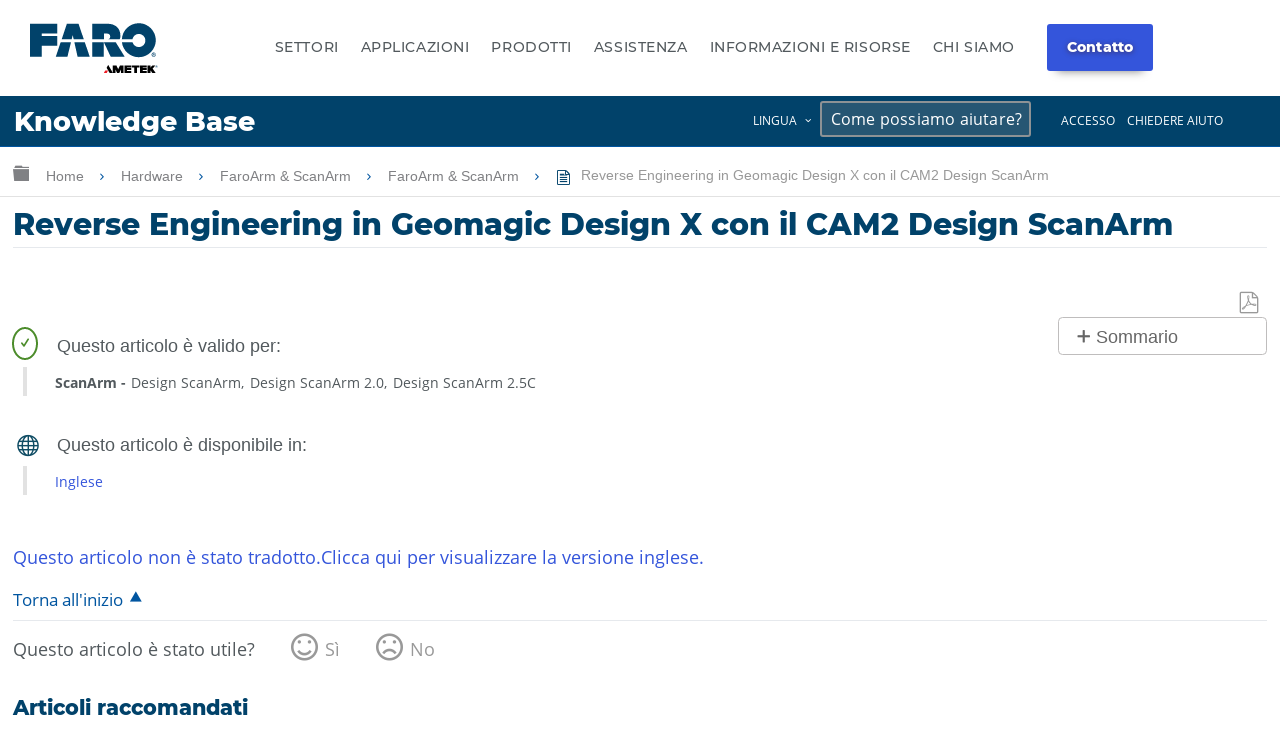

--- FILE ---
content_type: text/html; charset=utf-8
request_url: https://it-knowledge.faro.com/Hardware/FaroArm_and_ScanArm/FaroArm_and_ScanArm/Reverse_Engineering_in_Geomagic_Design_X_with_the_FARO_Design_ScanArm
body_size: 21767
content:
<!DOCTYPE html>
<html  lang="it">
<head prefix="og: http://ogp.me/ns# article: http://ogp.me/ns/article#">

        <meta name="viewport" content="width=device-width, initial-scale=1"/>
        <meta name="viewport" content="width=device-width, initial-scale=1"/>
        <meta name="generator" content="MindTouch"/>
        <meta name="robots" content="index,follow"/>
        <meta property="og:title" content="Reverse Engineering in Geomagic Design X con il CAM2 Design ScanArm"/>
        <meta property="og:site_name" content="FARO&reg; Base di Conoscenza"/>
        <meta property="og:type" content="article"/>
        <meta property="og:locale" content="it_IT"/>
        <meta property="og:url" content="https://it-knowledge.faro.com/Hardware/FaroArm_and_ScanArm/FaroArm_and_ScanArm/Reverse_Engineering_in_Geomagic_Design_X_with_the_FARO_Design_ScanArm"/>
        <meta property="og:image" content="https://a.mtstatic.com/@public/production/site_10984/1488493871-logo.png"/>
        <meta property="og:description" content=""/>
        <meta property="article:published_time" content="2017-11-18T03:02:21Z"/>
        <meta property="article:modified_time" content="2018-08-14T17:21:24Z"/>
        <meta name="twitter:card" content="summary"/>
        <meta name="twitter:title" content="Reverse Engineering in Geomagic Design X con il CAM2 Design ScanArm"/>
        <meta name="twitter:description" content=""/>
        <meta name="twitter:image" content="https://a.mtstatic.com/@public/production/site_10984/1488493871-logo.png"/>
        <meta name="description" content=""/>
        <link rel="canonical" href="https://it-knowledge.faro.com/Hardware/FaroArm_and_ScanArm/FaroArm_and_ScanArm/Reverse_Engineering_in_Geomagic_Design_X_with_the_FARO_Design_ScanArm"/>
        <link rel="search" type="application/opensearchdescription+xml" title="FARO® Base di Conoscenza Ricerca" href="https://it-knowledge.faro.com/@api/deki/site/opensearch/description"/>
        <link rel="apple-touch-icon" href="https://a.mtstatic.com/@public/production/site_10984/1488493874-apple-touch-icon.png"/>
        <link rel="shortcut icon" href="https://a.mtstatic.com/@public/production/site_10984/1489676407-favicon.ico"/>

        <script type="application/ld+json">{"@context":"http:\/\/schema.org","@type":"WebPage","name":"Reverse Engineering in Geomagic Design X con il CAM2 Design ScanArm","url":"https:\/\/it-knowledge.faro.com\/Hardware\/FaroArm_and_ScanArm\/FaroArm_and_ScanArm\/Reverse_Engineering_in_Geomagic_Design_X_with_the_FARO_Design_ScanArm"}</script>
        <script type="application/ld+json">{"@context":"http:\/\/schema.org","@type":"WebPage","name":"Reverse Engineering in Geomagic Design X con il CAM2 Design ScanArm","url":"https:\/\/it-knowledge.faro.com\/Hardware\/FaroArm_and_ScanArm\/FaroArm_and_ScanArm\/Reverse_Engineering_in_Geomagic_Design_X_with_the_FARO_Design_ScanArm","relatedLink":["https:\/\/it-knowledge.faro.com\/Hardware\/FaroArm_and_ScanArm\/FaroArm_and_ScanArm\/Difference_between_2_Sigma_and_Max_Error_in_the_Calibration_View_Log_and_Which_Determines_Calibration_Pass_or_Fail","https:\/\/it-knowledge.faro.com\/Hardware\/FaroArm_and_ScanArm\/FaroArm_and_ScanArm\/Driver_Installation_for_the_USB_FaroArm-ScanArm_and_Gage","https:\/\/it-knowledge.faro.com\/Hardware\/FaroArm_and_ScanArm\/FaroArm_and_ScanArm\/Request_Service_or_Certification_for_FaroArm-_ScanArm-_or_Gage","https:\/\/it-knowledge.faro.com\/Hardware\/FaroArm_and_ScanArm\/FaroArm_and_ScanArm\/Maximize_the_Efficiency_of_a_Move_Device_Position_with_the_FaroArm"]}</script>
        <script type="application/ld+json">{"@context":"http:\/\/schema.org","@type":"BreadcrumbList","itemListElement":[{"@type":"ListItem","position":1,"item":{"@id":"https:\/\/it-knowledge.faro.com\/Hardware","name":"Hardware"}},{"@type":"ListItem","position":2,"item":{"@id":"https:\/\/it-knowledge.faro.com\/Hardware\/FaroArm_and_ScanArm","name":"FaroArm & ScanArm"}},{"@type":"ListItem","position":3,"item":{"@id":"https:\/\/it-knowledge.faro.com\/Hardware\/FaroArm_and_ScanArm\/FaroArm_and_ScanArm","name":"FaroArm & ScanArm"}}]}</script>

        <title>Reverse Engineering in Geomagic Design X con il CAM2 Design ScanArm - FARO® Base di Conoscenza</title>


    <style type="text/css">/*<![CDATA[*/
nav.elm-footer-siteinfo-nav.elm-nav {
    display: none;
}

.menu-mobile, .item-mobile{
    display:none;
}

footer.faro-footer:before {
    content: "";
    background: rgba(15,76,100,1);
    background: -moz-linear-gradient(-45deg, rgba(15,76,100,1) 0%, rgba(0,155,222,1) 100%);
    background: -webkit-gradient(left top, right bottom, color-stop(0%, rgba(15,76,100,1)), color-stop(100%, rgba(0,155,222,1)));
    background: -webkit-linear-gradient(-45deg, rgba(15,76,100,1) 0%, rgba(0,155,222,1) 100%);
    background: -o-linear-gradient(-45deg, rgba(15,76,100,1) 0%, rgba(0,155,222,1) 100%);
    background: -ms-linear-gradient(-45deg, rgba(15,76,100,1) 0%, rgba(0,155,222,1) 100%);
    background: linear-gradient(135deg, rgba(15,76,100,1) 0%, rgba(0,155,222,1) 100%);
    filter: progid:DXImageTransform.Microsoft.gradient( startColorstr='#0f4c64', endColorstr='#009bde', GradientType=1 );
    display: block;
    width: 100%;
    height: 3px;
}

ul.footer-top {
    margin: 0;
    padding: 20px 0;
}

ul.footer-top li {
    display: inline-block;
    padding-right: .5em;
}

ul.footer-top li a {
    font-size: 13px;
}

ul.footer-top li a:after {
    content: "\|";
    text-align: center;
    margin-right: .5em;
    margin-left: .5em;
}

ul.footer-top li:nth-child(1) a:after, ul.footer-top li:nth-child(2) a:after{
    content:none;
}

li.menu-item.right {
    float: right;
    font-weight:bold;
}

ul.footer-top{
    padding: 20px 0;
}

ul.footer-top, .footer-bottom, .footer-social {
    max-width: 80em;
    margin: 0 auto;
    width: 80%;
}

.footer-bottom {
    display: flex;
    flex-wrap: wrap;
}

.footer-bottom ul {
    flex: 1;
    list-style: none;
    padding: 0;
    margin: 0;
}

li.menu-item:before {
    content: "\e8e7";
    font-family: icomoon;
}

li.menu-item {
    font-size: 12px;
}

ul.footer-list li.menu-title {
    font-weight: bold;
}

ul.footer-top .menu-item:before {
    content: none;
}

ul.footer-social {
    padding-top: 20px;
    padding-left: 0;
    list-style: none;
}

li.social {
    display: inline-block;
    padding-right: .5em;
}

footer.faro-footer {
    padding-bottom: 30px;
}

@media screen and (max-width:900px){
    ul.footer-top, .footer-bottom, .footer-social{
        width:90%;
    }
}

@media screen and (min-width:760px){
    ul.footer-list.footer-sub {
        display: block !important;
    }
}

@media screen and (max-width:760px){
    .footer-bottom{
        flex-direction:column;
    }
    .menu-desk{
        display:none;
    }
    .menu-mobile, .item-mobile{
        display:block;
    }
    ul.footer-list.footer-sub {
        display: none;
    }
    li.menu-item{
        text-align:center;
    }
    ul.footer-list li.menu-title{
        font-size:14px;
        position:relative;
    }
    .footer-bottom ul{
        border-bottom: 1px solid #ddd;
        padding: 10px;
        flex:none;
    }
    ul.footer-top {
        border-bottom: 1px solid #ddd;
    }
    ul.footer-list.footer-sub {
        border-bottom: 0;
    }
    .footer-sub .menu-item {
        line-height: 25px;
    }
    .footer-sub .menu-item:before {
        content: none;
    }
    li.menu-item.menu-title:before {
        content: "\e8e7";
        position: absolute;
        right: 0;
        font-family: icomoon;
        display: block;
    }
    li.menu-item.menu-title.footer-expand:before {
        content: "\e8e5";
    }
    ul.footer-social{
        width: 300px;
        text-align:center;
        margin: 0 auto;
    }
    li.menu-item.right {
        clear: both;
        display: block;
        float: none;
        margin-top: 10px;
    }
    ul.footer-top{
        text-align:center;
    }
}

@media screen and (max-width:600px){
    footer.elm-footer {
        padding-top: 49px;
    }    
}

@media screen and (min-width: 415px){
    .cc-window.cc-banner.cc-type-info.cc-theme-classic.cc-bottom.cc-color-override-1010931448{
       background-color: rgba(0, 0, 0, 0.42);
       font-size: 75%;
       padding: 10px;

    }
}
@media screen and (max-width: 414px) and (orientation: portrait), screen and (max-width: 736px) and (orientation: landscape){

    .cc-color-override-1010931448.cc-window {
       background-color: rgba(0, 0, 0, 0.42) !important;
       font-size: 75% !important;
       padding: 10px !important;
    }
}/*]]>*/</style><style type="text/css">/*<![CDATA[*/.tag-table th{ padding: .5em !important; font-size: 12px !important;}.tag-table{display:none;}.columbia-breadcrumb-home-template%3Afaro-tagtable .tag-table{display:block;}.no-touch tr:hover td{background: #fff !important;}.tag-table td{padding: .5em !important; font-size: 12px !important;}.tag-table td:hover{background-color:#f3fbff!important;color: blue !important;cursor:pointer;}.tag-table tr:nth-child(even) td,.tag-table tr:hover,.no-touch tr:hover{background-color: #fff !important;}.tag-table td{border-bottom:1px solid #ddd; border-right:1px solid #ddd;}.tag-table:before{content:"Click a tag to apply it to the page";display:block !important; width:400px;position:absolute; font-size:14px; margin-bottom:10px !important; color:red ;top:15px;}table.tag-table{padding-top:40px !important; position:relative;}/*]]>*/</style><style type="text/css">/*<![CDATA[*/
/* Adjustments */
.mt-dropdown, .mt-dropdown-style{
    max-height: 27em !important;
}
table td.table-head, table th {
color: #000 !important;
}
.mt-section > h2 {
margin-bottom: 2rem !important;
margin-top: 5rem !important;
}
.headersearch-kd > form:nth-child(1) > input:nth-child(1)::placeholder {
color: #fff !important;
}
input[type=search] {
color: #fff !important;
}
@media (min-width: 83em) {
.elm-content-container, .special-search .elm-content-container {
    padding: 1.3rem 10rem 0 3rem !important;
}
}
@media screen and (min-width: 600px) {
aside#mt-toc-container {
    position: relative !important;
    }
}
[id^='section_'] > ul {
    padding-left: 1.4em !important;
}
.mt-featured-recently-added {
flex: auto !important;
}
/* Adjustments */


.mt-search-spblls-component .mt-icon-search {
    display: none !important;
}

.toplinks ul li a {
    color: white !important;
}

.toplinks {
    display: inline-block;
    position: absolute;
    top: 0;
    right: 4%;
    float: right;
}

.mobile-toplinks {
    display: none;
    position: inherit !important;
    top: 0;
    right: 4%;
    float: right;
}

.header-container-kd {
    background-color: #01426A;
    position: relative;
    width: -moz-available;
    width: -webkit-fill-available;
    width: fill-available;
    line-height: normal;
    height: 50px;
}

.site-header {
    position: relative !important;
}
.headtitle {
    display: inline-block;
    color: white !important;
    font-weight: 800;
    padding-left: .5em;
    font-size: 150%;
    font-family: 'Montserrat' !important;
    line-height: normal !important;
    margin-top: 3px;
    margin-bottom: 10px;
    padding-top: 6px;
    text-decoration: none !important;
}

.headertitle:hover {
    text-decoration: none !important;
}

.toplinks ul li a:visited {
    color: white !important;
    text-decoration: none !important;
}

ol.mt-dropdown.custom-drop {
    background-color: #01426A;
    
}

.headersearch-kd {
    display: inline-flex;
    margin-right: 30px;
}

.custom-search {
    font-family: 'Montserrat';
    font-size: 1.5rem !important;
    padding: .6rem .1rem !important;
    font-weight: 500 !important;
    background-color: #265673 !important;
    color: white;
}
    
    }

.headersearch-kd button {
	display:none !important;
}


::-moz-placeholder {
  opacity: 1;
}

.elm-fixed-header {
    position: unset !important;
}

.elm-header-global-nav {
    padding-top: .5em !important;
}

.toplinks ul li a {
    color: white !important;
}

.dropdown {
  position: relative;
  display: inline-block;
}

.custom-drop{
	display:none;
	position: absolute !important;
    background-color: #0e4c72;
    min-width: 250px !important;
    box-shadow: 0px 8px 16px 0px rgb(0 0 0 / 20%);
    z-index: 99999999!important;
    top: -1px !important;
    bottom: -300px !important;
    left: 125px !important;
        border :none !important;

}

.custom-drop a {
    color: black;
    padding: 12px 16px;
    text-decoration: none;
    display: block;
    border :none !important;
}

.custom-drop a:hover {
    background-color: #333;
}

.dropdown:hover .custom-drop {
  display: block;
}

.dropdown:hover .dropbtn {
  background-color: #3e8e41;
}

.spaceBtns{
	display: flex;
	align-items:center;
	padding: 5px;
}

.spaceBtns a{
	border: 1px solid #fff;
	margin-right: 5px;
	border-radius:6px;
	font-size: 16px !important;
	font-weight:400;
	text-align:center;
	text-shadow: 0.8px 0px 0px black;
}

.navOverlay {
  height: 0;
  width: 100%;
  position: fixed;
  z-index: 1;
  top: 0;
  left: 0;
  background-color: rgb(0,0,0);
  background-color: rgba(79, 83, 85, 0.95);
  overflow-x: hidden;
  transition: 0.3s;
   z-index:10000
}

.navOverlay-content {
  
  top: 25%;
  width: 100%;
  margin-top: 30px;
  padding-left:10px;
  padding-right:10px;  
}

.navOverlay a {
  padding: 8px;
  text-decoration: none;
  color: #d0d0d0;
  display: block;
  transition: 0.2s;
}

.navOverlay a:hover, .navOverlay a:focus {
  color: #f1f1f1;
}

.navOverlay .closebtn {
  position: absolute;
  top: 20px;
  right: 45px;
  font-size: 60px;
}

#closeNav, #closeSearchNav{
    z-index: 1000000;
    color: white !important;
    cursor: pointer;

	font-size: 2rem;
	position: relative;
	top: 3rem;
	left: 93%;

}

#openNav, #openSearch {
    font-size: 18px;
    cursor: pointer;
    float: right;
    margin-right: 1.4em;
    margin-top: 1.1em;
    color: white !important;
    display:none;
}

.signin{
	background-color:#ff4500;
	border: 1px solid #752507 !important;
	color: #fff !important;
}

@media screen and (max-width: 900px) {

    .navOverlay:visited {
        color: #999 !important;
        text-decoration: none !important;
    }
    
    .submitcase:visited{
        color: #d0d0d0 !important;
        text-decoration: none !important;
    }
    
    .mt-dropdown-link:visited{
        color: #d0d0d0 !important;
        text-decoration: none !important;
    }
    
    .navOverlay a {
      font-size: 20px; list-style-type: none;
    }
    
    .navOverlay .closebtn {
        font-size: 40px;
        top: 15px;
        right: 35px;
    }
    
    .navOverlay ul {
       list-style-type: none !important;
    }
    
    .headtitle{
        width : 70%;
        display: inline-block;
        color: white !important;
        font-family: 'Montserrat' !important;
    }
    
    #openNav, #openSearch{
        display:inline-block;
        color:#d2d2d2;
    }

    .headersearch-kd {
        display: inline-flex;
        margin-right: 30px;
    }
    
    
    .toplinks {
        display: none !important;
    }

.custom-search {
    font-weight: 500 !important;
    background-color: #265673 !important;
	border: 1px solid #43799a;
    color: #d0d0d0 !important;
	text-shadow: 0.8px 0px 0px black;
	border-top-left-radius:6px;
	border-bottom-left-radius:6px;
}
    
form.example{
    display:flex;   
 }
/* Style the search field */
form.example input[type=search] {
  padding: 11px;
  font-size: 17px;
  border: 1px solid grey;
  float: left;
  background: #f1f1f1;
   width: 220px !important;
}

form.example input[type=search]::placeholder{
	color: #d0d0d0;
	text-shadow: 0.8px 0px 0px black;
   
}

/* Style the submit button */
form.example button {
	float: left;
    padding: 10px 15px;
    background: #3455db;
    color: white;
    font-size: 17px;
    border: 1px solid grey;
    border-left: none;
    cursor: pointer;
    border-top-right-radius: 6px;
    border-bottom-right-radius: 6px;
    width: 50px !important;
}

form.example button:hover {
  background: #0b7dda;
}

/* Clear floats */
form.example::after {
  content: "";
  clear: both;
  display: table;
}
}


#myNav{
	 font-family: "Inv Maison Neue","Maison Neue",-apple-system,BlinkMacSystemFont,"Open Sans",open-sans,sans-serif;
}
}/*]]>*/</style><style type="text/css">/*<![CDATA[*/
.tag-editor {
    position: relative;
    top: -40px;
}

.tag-editor p {
    font-size: 16px;
}

p.editortitle {
    font-weight: bold;
}

p.product {
    font-weight: bold;
}

.columbia-page-main .tagcallout{
    display:none !important;
}

[class*='columbia-article-'] .mt-content-container .tagcallout.hascontent {
    display: block !important;
}

.columbia-page-home .elm-content-container .mt-content-container .tagcallout, .columbia-article-topic-portfolio .elm-content-container .mt-content-container .tagcallout, .columbia-article-topic-category .elm-content-container .mt-content-container .tagcallout, .columbia-article-topic-guide .elm-content-container .mt-content-container .tagcallout{
    display: none !important;
}

.tagcallout{
    display:none;
}

.tagcallout p {
    display: inline-block;
    margin: 0 .2em;
    font-size: 14px;
    color: #52595D;
}

.tagcallout .clear:nth-child(1) {
    display: none;
}

.tagcallout {
    margin-top:50px;
    margin-left:10px;
}

p.model:after {
    content: ",";
}

p.model:last-child:after{
    content:none;
}

p.product:after {
    content: "-";
}

.tag-products {
    border-left: 4px solid #E2E2E2;
    padding-left: 25px;
    margin-top: 20px;
    position:relative;
}

.tag-products:after {
    content: "\e88a";
    font-family: icomoon;
    border-radius: 50%;
    border: 2px solid #4C8C2B;
    color: #4C8C2B;
    padding: 5px;
    position: absolute;
    top: -40px;
    font-size: 12px;
    left: -15px;
}

p.languagequality {
    font-weight: bold;
}

p.languagequality:after{
    content: " -";
}

.tag-products:before {
    content: "Questo articolo \00E8  valido per:";
    display: block;
    position: absolute;
    top: -35px;
    left: 30px;
    font-family: "Century Gothic", centurygothic, arial, sans-serif;
}

.tag-language {
    border-left: 4px solid #E2E2E2;
    padding-left: 25px;
    margin-top: 70px;
    position:relative;
}

.tag-language:after {
    content: "\e6c2";
    font-family: icomoon;
    border-radius: 50%;
    color: #0F4C64;
    padding: 5px;
    position: absolute;
    top: -45px;
    font-size: 23px;
    left: -15px;
}

.tag-language:before {
    content: "Questo articolo \00E8  disponibile in:";
    display: block;
    position: absolute;
    top: -35px;
    left: 30px;
    font-family: "Century Gothic", centurygothic, arial, sans-serif;
}
.tag-products-div:nth-child(n + 4)
{
    display: none;   
}
.visible{
    display:block !important;
}/*]]>*/</style><style type="text/css">/*<![CDATA[*/
.elm-header-logo-container {
    display: none;
}

.language-drop ol.mt-dropdown {
    bottom: initial !important;
    right: initial !important;
}



main.elm-skin-container{
    overflow:hidden;
}

.toplinks ul li {
    display: inline-block;
    margin: 0 .5em;
    font-size: 12px;
    text-transform: uppercase;
}

.toplinks ul li a {
    color: #52595d;
} 

.toplinks {
    display: inline-block;
    position: absolute;
    top: 0;
    right: 4%;
}

.toplinks ul {
    margin-top: 5px;
}

ol.mt-dropdown.custom-drop li a {
    font-size: 12px;
}

ol.mt-dropdown.custom-drop {
    z-index: 9999;
    width: 13em;
}

ol.mt-dropdown.custom-drop li:before {
    content: none !important;
}

.toplinks .mt-dropdown-link:before {
    content: "\e8e5";
    font-family: icomoon;
    float: right;
    margin-left: 5px;
}

.logo {
    float: left;
    margin-top: 5px;
}

.headerlinks ul li {
    display: inline-block;
    margin: 0 1em;
}

.headerlinks ul {
    margin: 35px 0 0;
    display: inline-block;
}

.headerlinks ul li a {
    text-transform: uppercase;
    font-weight: bold;
    font-size: 14px;
    color: #01426A;
}

.resource li a {
    color: #01426A;
}

select.language, select.language:active, select.language:focus {
    background: none;
    border: 0 !important;
    text-transform: uppercase;
    -webkit-appearance: none;
    box-shadow: none;
    -moz-appearance: none;
    padding: 0;
    color: #666;
    font-size:12px !important;
}

.toplinks select::-ms-expand {
    display: none;
}

.header-container {
    max-width: 80em;
    margin: 0 auto;
    position: relative;
    padding: 20px;
}

.headersearch {
    max-width: 300px;
    float: right;
    margin-top: 20px;
    position: relative;
    min-width: 220px;
}

.headersearch button.mt-button.ui-button-icon.mt-icon-site-search-button.search-button {
    position: absolute;
    right: 3px;
    top: 8px;
    font-size: 20px;
}

.headersearch input.custom-search {
    border: 1px solid #e2e2e2;
    font-size: 13px;
    padding: .6em .2em;
}

li.elm-global-search {
    visibility: hidden;
}

.header-container:after {
    content: "";
    background: rgba(15,76,100,1);
    background: -moz-linear-gradient(-45deg, rgba(15,76,100,1) 0%, rgba(0,155,222,1) 100%);
    background: -webkit-gradient(left top, right bottom, color-stop(0%, rgba(15,76,100,1)), color-stop(100%, rgba(0,155,222,1)));
    background: -webkit-linear-gradient(-45deg, rgba(15,76,100,1)0%, rgba(0,155,222,1) 100%);
    background: -o-linear-gradient(-45deg, rgba(15,76,100,1) 0%, rgba(0,155,222,1) 100%);
    background: -ms-linear-gradient(-45deg, rgba(15,76,100,1) 0%, rgba(0,155,222,1) 100%);
    background: linear-gradient(135deg, rgba(15,76,100,1) 0%, rgba(0,155,222,1) 100%);
    filter: progid:DXImageTransform.Microsoft.gradient( startColorstr='#0f4c64', endColorstr='#009bde', GradientType=1 );
    display: block;
    width: 3500px;
    height: 3px;
    position: absolute;
    left: -999px;
    right: 0;
    margin-top: 17px;
}

ol.mt-dropdown.custom-drop.mt-dropdown-top{
    top:initial !important;
}

@media screen and (max-width:900px){
    .logo{
        max-width:150px;
        margin-top: 12px;
    }
    .headerlinks ul li{
        margin:0 .4em;
    }
    .headerlinks ul li a{
        font-size:12px;
    }
    .toplinks ul li, select.language{
        font-size:11px !important;
    }
    .headersearch{
        margin-top:22px;
    }
    .headerlinks ul {
        padding-left: 10px;
    }
}

@media screen and (max-width:760px){
    .headerlinks ul:after{
        content:"";
        display:block;
        clear:both;
    }
    .headerlinks ul {
        display: block;
        width: 100%;
        clear: both;
        padding-left: 0;
    }
    .headerlinks ul li {
        width: 33%;
        float: left;
        margin: 0;
        list-style: none;
        text-align: center;
    }
    .logo {
        float: none;
        margin-top: 0;
    }
    .headerlinks ul {
        margin: 10px 0;
    }
    .headersearch {
        float: none;
        clear: both;
        width: 100%;
        max-width: 100%;
        margin-top: 0;
    }
    .toplinks ul {
        margin-top: 20px;
    }
}

@media screen and (max-width:600px){
    nav.elm-header-user-nav.elm-nav {
        display: none;
    }
}

@media screen and (max-width:450px){
    .headerlinks ul li a{
        font-size:11px;
    }
    li.nav-faro {
        width: 25% !important;
        text-align:right !important;
    }
    li.nav-support {
        width: 33% !important;
    }
    li.nav-download {
        width: 40% !important;
        text-align:left !important;
    }
    .logo {
        max-width: 120px;
    }
    .toplinks ul li{
        margin:0 .3em;
    }
    .toplinks {
        position: relative;
        right: 0;
        margin: 0 auto;
        width: 100%;
        display: block;
        text-align: center;
    }
    .elm-header-custom {
        padding-top: 0;
    }
    .logo {
        float: none;
        margin: 0 auto;
    }
    ol.mt-dropdown.custom-drop.mt-dropdown-top {
        top: initial !Important;
        margin: 0 !important;
        height: auto !Important;
        bottom: initial !important;
        max-height: none !important;
        left: 0 !important;
        overflow: visible !important;
        min-height: initial !important;
    }
    .toplinks ul li{
        position:relative;
        overflow: visible;
    }
    .toplinks ul {
        padding: 0 !important;
    }
}/*]]>*/</style><style type="text/css">/*<![CDATA[*/
blockquote {
margin: 0em !important;
padding: 0em !important;
}

 ol.mt-breadcrumbs li a span {
    display: none;
}

.mt-icon-linkedin-share:before {
    content: "\e913" !important;
}

ol.mt-breadcrumbs {
    border: none !important;
}

.columbia-article-downloads aside#mt-toc-container, .columbia-article-video aside#mt-toc-container, .columbia-article-troubleshooting aside#mt-toc-container, .columbia-article-kb-admin aside#mt-toc-container, .columbia-article-kb-training-author aside#mt-toc-container, .columbia-article-kb-mindtouch aside#mt-toc-container, .columbia-article-kb-training-mindtouch aside#mt-toc-container, .columbia-article-kb-automation aside#mt-toc-container{
    display: block !important;
}

.columbia-article-downloads .mt-feedback-rating-container, .columbia-article-video .mt-feedback-rating-container, .columbia-article-troubleshooting .mt-feedback-rating-container{
    display: block !important;
}

.columbia-article-downloads .elm-meta-article-navigation, .columbia-article-video .elm-meta-article-navigation, .columbia-article-troubleshooting .elm-meta-article-navigation{
    display: block !important;
}

.columbia-article-downloads .mt-article-pagination, .columbia-article-video .mt-article-pagination, .columbia-article-troubleshooting .mt-article-pagination{
    display: block !important;
}

.columbia-article-downloads .elm-related-articles-container, .columbia-article-video .elm-related-articles-container, .columbia-article-troubleshooting .elm-related-articles-container{
    display: block !important;
}

.columbia-learning-path .elm-meta-article-navigation .elm-back-to-top{
    display:block !important;
}

@media screen and (min-width:600px){
aside#mt-toc-container {
    position: absolute;
    right: 0;
}
}

@media screen and (max-width: 37.49em){
    body:not(.cke_editable) .mt-responsive-table tr td, body:not(.cke_editable) .mt-responsive-table tr th[data-th] {
        background: none !important;
        padding: .5em !important;
        width: 100% !important;
    }
    .ui-table tr:nth-child(even), .ui-table tr:nth-child(even) td,tr:nth-child(even), tr:nth-child(even) td {
        border: 0 !important;
    }
    body:not(.cke_editable) .mt-responsive-table tr td:last-child,body:not(.cke_editable) .mt-responsive-table tr th:last-child {
        border: 0 !important;
    }
}

button.elm-hierarchy-trigger, .no-touch .mt-hierarchy-trigger:hover, .no-touch .mt-hierarchy-trigger:active, button.elm-hierarchy-trigger:focus {
    font-size: 19px !important;
    position: relative;
    top: 2px;
}

.mt-breadcrumbs a {
    color: #808184 !important;
    font-size: 14px !Important;
}

.elm-nav-container .mt-breadcrumbs li:after {
    position: relative;
    content: "\e8e7";
    font-family: icomoon;
    top: 2px;
    font-size: 14px;
    margin: 0 .5em !important;
}

.alert-header {
    font-family: "Century Gothic", centurygothic, arial, sans-serif;
    font-size: 16px;
}

.alert-header:before {
    content: "\e628";
    font-family: icomoon;
    color: #eaaa00;
    float: left;
    padding-right: 1em;
}

.alert-text {
    color: #8d9295;
    font-size: 14px;
    position:relative;
    padding-left: 2em;
}

.alert-text:before {
    content: "";
    width: 4px;
    background-color: #e2e2e2;
    top: -5px;
    left: 5px;
    position: absolute;
    bottom: -5px;
}

.custom-toggle-header {
    background: transparent;
    cursor: pointer;
    display: -webkit-flex;
    display: flex;
    -webkit-align-items: center;
    align-items: center;
}

.custom-toggle-header h1, .custom-toggle-header h2, .custom-toggle-header h3, .custom-toggle-header h4, .custom-toggle-header h5, .custom-toggle-header p{
    color: #01426A !important;
    padding-bottom: 0 !important;
    margin: 0 !important;
    padding-left: 20px;
    font-family: "Century Gothic", centurygothic, arial, sans-serif;
}

.custom-toggle-section {
    margin: 20px 0;
}
.custom-toggle{
    padding-left: 20px;
}
.custom-toggle.expanded{
    border-left: 5px solid #e2e2e2;
}

.custom-toggle-header:before {
    display: block;
    content: "\e703";
    color: #01426A;
    font-family: icomoon;
    font-size: 15px;
}

.custom-toggle-header.selected:before{
    content: '\e702';
}

.custom-toggle {
    overflow: visible !important;
}

.custom-toggle-header a {
    font-size: 0;
    float:left;
}

.custom-toggle-header{
    border-bottom: 5px solid #ddd;
    padding-bottom: 10px;
}

.custom-toggle-header.style-wrap.selected {
    border-bottom: 0 !important;
}

.custom-toggle-header p {
    margin: 0 0 0 20px;
    line-height: 1.5;
}

.custom-toggle-header div[class*="section"] {
    flex: 1;
    -ms-flex: 1;
    -webkit-flex: 1;
}

aside#mt-toc-container{
    background: #fff !important;
    border-color: #bfbdbd !Important;
}

li.mt-related-listing.mt-related-listing-detailed {
    border-color: #8d9295;
}

.mt-icon-article-pdf:before{
     color: #999 !important;
     font-size: 110% !important;
}

.columbia-article-topic-category .tagcallout, .columbia-article-topic-guide .tagcallout, .columbia-article-topic-portfolio .tagcallout, .columbia-page-template-home .tagcallout, .columbia-page-template .tagcallout, .columbia-page-special .tagcallout{
    display:none !important;
}
[class^="columbia-article"] .tagcallout{
    display:block;
}

.columbia-article-topic-guide .elm-article-feedback, .columbia-article-topic-category .elm-article-feedback{
    display: none !important;
}

.tagcallout.hascontent{
    margin-bottom: 50px;
}

@media screen and (max-width:500px){
    ul.mt-article-pagination li {
        width: 95% !important;
    }
    footer.elm-content-footer {
        margin: 0 !important;
    }
    li.elm-article-pagination {
        margin-top: 0 !important;
    }
    .mt-article-pagination a span {
        max-width: 85% !important;
        text-overflow: initial !important;
        white-space: normal !important;
        text-align: center !important;
        padding: 10px 0;
        display:block !important;
        margin: 0 auto;
    }
    .mt-article-pagination a {
        width: 100% !important;
        position: relative !important;
        display: block !important;
    }
    .mt-article-pagination li {
        border: 1px solid #004566 !important;
        border-radius: 10px;
        margin: 5px 0 !important;
    }
    a.mt-icon-previous-article span{
        border-left: 1px solid grey;
    }
    a.mt-icon-next-article span{
        border-right: 1px solid grey;
    }
    .mt-article-pagination li a:after {
        width: 22px;
        position: absolute !important;
        right: 0;
        top: 50% !important;
        transform: translateY(-50%);
    }
    .mt-article-pagination li a:before {
        width: 22px;
        position: absolute !important;
        left: 0;
        top: 50% !important;
        transform: translateY(-50%);
    }
}/*]]>*/</style><style type="text/css">/*<![CDATA[*/
.elm-user-pro-member .mt-sortable-listing {
    border: 1px solid #8d9295 !important;
}

li.mt-sortable-listing.mt-sortable-listing-detailed {
    flex: 1 1 18em;
    margin: .5em;
}

a.mt-listing-detailed-subpage-title span {
    display: none;
}

a.mt-listing-detailed-subpage-title {
    text-align: center;
}

dd.mt-listing-detailed-overview {
    display: none;
}

dt.mt-listing-detailed-title a span {
    display: none;
}
dt.mt-listing-detailed-title a, span.mt-sortable-listing-title{
    color:#000 !important;
    font-size:16px !important;
}
.mt-sortable-listing-detailed dt.mt-listing-detailed-title, span.mt-sortable-listing-title {
    font-family: "Century gothic", centurygothic, arial, sans-serif;
    text-align:center;
}

.columbia-article-topic-guide li.elm-last-modified, .columbia-article-topic-guide li.elm-page-restriction{
    display: none;
}

.columbia-article-topic-category li.elm-last-modified, .columbia-article-topic-category li.elm-page-restriction{
    display:none;
}

.columbia-article-topic-category h1#title, .columbia-article-topic-guide h1#title {
    border: 0;
    text-align: center;
    font-size:30px !important;
}

@media screen and (min-width: 65.25em){
    .columbia-article-topic-category .mt-article-pagination a span {
        max-width: 55em !important;
    }
}

h1#title{
    font-size:30px !important;
}

dd.mt-listing-detailed-image {
    width: 100%;
    max-width: 100%;
    margin:0;
}

.columbia-article-topic-category .mt-listing-detailed-subpages ul{
    -moz-column-width: 55em !important;
    -webkit-column-width: 55em !important;
    column-width: 55em !important;
}

dt.mt-listing-detailed-title {
    width: 100%;
    padding-top: 20px;
}

.mt-listing-detailed-title a {
    font-size: 16px;
}

span.mt-sortable-listing-image img {
    max-width: 150px;
    max-height: 150px;
    margin: 0 auto;
    text-align: center;
    display: block;
}

dd.mt-listing-detailed-image {
    min-height: 150px;
}

.mt-sortable-listing-detailed .mt-listing-detailed-subpages li.mt-show-more-listing a {
    text-align: center !important;
    display: block !important;
    font-size: 14px;
}

.mt-listings-simple li{
    margin: 0 0 .5em;
}

.mt-page-thumbnail img {
    text-align: center;
    max-height: 150px;
}
.mt-page-thumbnail {
    float: none !important;
    margin: 0 auto !important;
    text-align:center;
}
.mt-page-overview {
    display: none;
}

@media screen and (max-width:500px){
    .columbia-article-topic-category h1#title, .columbia-article-topic-guide h1#title {
        font-size: 20px !important;
    }
    .mt-page-thumbnail img{
        max-height: 100px !important;
    }
}/*]]>*/</style><style type="text/css">/*<![CDATA[*/
.mt-lp-pages-container .mt-collapsible-section.mt-hide {
    display: block !Important;
    margin-top: 0 !important;
}

dd.mt-listing-detailed-pagecount {
    display: none;
}

.mt-lp-page-listings {
    border: 0 !important;
}

li.mt-icon-lp-page:before {
    content: none;
}

.mt-lp-path-container button.mt-toggle.mt-summary-toggle.ui-button-icon.mt-toggle-expand {
    display: none;
}

li.mt-icon-lp-page {
    margin: 0;
}

.mt-icon-lp-page dl.mt-listing-detailed {
    padding-left: 0 !important;
    margin-left: 0 !important;
}

dt.mt-listing-detailed-title a {
    font-family: "Century gothic", centurygothic, arial, sans-serif;
    font-size: 16px !Important;
}

dd.mt-listing-detailed-overview.mt-lp-page-overview {
    display: none;
}

.mt-icon-lp-page dt.mt-listing-detailed-title a {
    font-size: 15px !important;
    color: #0055a0 !important;
}

.mt-icon-lp-page dt.mt-listing-detailed-title a span {
    display: block;
}

[class*=mt-icon-article-]:before {
    color: #01426A;
    font-size: 15px;
}

span.mt-icon-article-lp {
    display: block !important;
}

span.mt-icon-article-lp:before {
    font-size: 20px !Important;
    position: relative;
    top: -2px;
    background-image: url(/@api/deki/files/3485/guidedpath_03.jpg);
    content: "" !important;
    width: 30px !important;
    height: 30px !important;
    display: block;
    background-size: 20px;
    background-position: center;
    background-repeat: no-repeat;
}

.mt-learningpath-widget {
    border: 1px solid #8d9295;
    border-radius: 10px;
    padding: 10px 20px;
}

li.mt-sortable-listing.mt-hoverable-area .mt-learningpath-widget {
    border: 0 !important;
}

.mt-learningpath-widget .mt-listing-detailed-title {
    margin-bottom: 0 !important;
    margin-top: .8em !Important;
    padding-top: 0 !Important;
}

.mt-lp-path-container .mt-listing-detailed-subpages .mt-lp-page-listings {
    margin-left: 20px;
    margin-top: 10px;
}

.mt-lp-path-container .mt-listing-detailed{
    margin-bottom: 0 !important;
    padding-left: 0 !important;
    margin-top:0 !important;
}

.mt-lp-path-container .mt-listing-detailed-subpages .mt-lp-page-listings li {
    margin-bottom: .5em;
}

mt-lp-path-container dl.mt-listing-detailed{
    margin-bottom:0;
}

.mt-lp-path-container dt.mt-listing-detailed-title a span {
    margin-right: 1em;
}

li.mt-sortable-listing.learningpath .mt-edit-control {
    display: none;
}

.mt-learningpath-widget{
    border:none !important;
}

li.mt-sortable-listing .guide-block p:nth-child(1) a {
    font-size: 16px !important;
    color: #000;
    font-family: "Century gothic", centurygothic, arial, sans-serif !important;
}

.guide-block {
    text-align: left !important;
}

.guide-block p {
    font-family: "Century gothic", centurygothic, arial, sans-serif;
    font-size: 16px;
    padding-left: 20px;
    margin-left: .5em;
    margin: .5em !Important;
}

.guide-block{
    text-align: left !important;
    padding: 15px 20px;
}

.guide-block p:nth-child(1):before {
    content: "\e629";
    display: block;
    float: left;
    font-family: icomoon;
    color: #0F4C64 !important;
    padding-right: 18px;
}

.guide-block p:before {
    content: '\e933';
    display: block;
    float: left;
    font-family: icomoon;
    padding-right: 1em;
    color: #357da9!important;
    font-size: 15px !important;
}

.guide-block p:nth-child(1) {
    padding-left: 0 !important;
    padding-bottom: .7em !important;
}

li.mt-sortable-listing.learningpath {
    flex: 1 1 35em !important;
}

.columbia-article-topic-guide ul#mt-sortable .mt-sortable-listing {
    flex: 1 1 35em !important;
}

li.mt-icon-lp-page .mt-listing-detailed-title a, li.mt-sortable-listing .guide-block p a {
    font-family: helvetica, arial, sans-serif;
    font-size: 14px !important;
    display:block;
    padding-left:30px;
}

.mt-lp-path-container .mt-lp-page-listings dt.mt-listing-detailed-title a span{
    margin-left: -30px;
}

.mt-listing-detailed-subpages li.mt-icon-lp-page dl.mt-listing-detailed dt.mt-listing-detailed-title {
    margin: 0 !important;
}/*]]>*/</style><style type="text/css">/*<![CDATA[*/
.mt-listing-detailed {
padding-top: 4.5px !important;
}
.mt-guide-listings {
    align-content: flex-start;
    align-items: stretch;
    display: flex;
    flex-direction: row;
    flex-wrap: wrap;
    justify-content: flex-start;
    list-style: none;
    margin: 0 -1em;
    padding: 0;
}

.columbia-special-path .mt-lp-page-listings {
    display: block;
}
.mt-guide-tabs-container.mt-tabs.mt-tabbed-content.ui-tabs.ui-widget.ui-widget-content {
    border: 0 !important;
}
.guide-block p:nth-child(n+7), .mt-icon-lp-page:nth-child(n+6) {
    display:none;  
}
.visible{
    display:block !important;
}

.guide-block button.mt-icon-expand-collapse.mt-reveal-listing-expand-link.custom-guide-expand-btn {
    margin-left: 20px;
}

ul.mt-topic-hierarchy-listings.mt-guide-listings li {
    border: 0 !important;
}

.mt-guide-tabs-container{
     overflow:hidden;
}

.mt-classification-listings.mt-guide-listings li a {
    font-size: 14px !important;
}

.mt-classification-listings.mt-guide-listings span.mt-classification-overview {
    display: none !important;
}

.ui-tabs-scroll-container {
    background: 0 !important;
    z-index: 999 !important;
    position: relative;
    margin-bottom: -1px;
}

.mt-guide-add-button-container {
    background: 0 !important;
    padding-left: 0 !important;
    border-bottom: 0 !important;
    z-index: 9999;
    position: relative;
}

button.mt-guide-tabs-add-button.ui-button-icon.mt-icon-add-guide-tab {
    background: 0 !important;
    border:0 !important;
}

li.mt-guide-tab.ui-state-default {
    border: 0 !Important;
}

li.mt-guide-tab.ui-tabs-active.ui-state-active {
    border: 1px solid #DDDCDE !important;
    border-bottom: 0 !important;
    background-color:#fff !important;
}

li.mt-guide-tab.ui-state-default {
    background: 0 !important;
}

.ui-tabs-nav li a {
    font-weight: 400 !important;
}

.mt-guide-content.ui-tabs-panel {
    border: 1px solid #ddd !important;
    border-radius: 10px;
    margin-top:-2px !important;
}

button.mt-guide-tabs-add-button.ui-button-icon.mt-icon-add-guide-tab {
    border-color: #ddd !important;
}

ul.mt-guide-tabs-selectors.ui-tabs-nav {
    padding-left: 0 !important;
    border: 0 !important;
}

.ui-tabs .ui-tabs-nav li.ui-state-active a {
    color: #000 !important;
}

.ui-tabs-nav li a {
    color: #9a9b9c !important;
}

.ui-tabs-panel h2, .ui-tabs-panel h3, .ui-tabs-panel h4, .ui-tabs-panel h5 {
    color: #494D4F !important;
    font-size: 18px !important;
}

.mt-listings-simple li a {
    font-size: 14px !Important;
} 

ul.mt-topic-hierarchy-listings.mt-guide-listings li {
    margin: 0 1em .5em 1em !important;
}

.mt-guide-content dt.mt-listing-detailed-title {
    padding-top: 0;
}

.mt-guide-content dt.mt-listing-detailed-title a {
    font-family: "Helvetica", helvetica, arial, sans-serif;
    color: #01426A !important;
    font-size: 15px !important;
}

.mt-guide-content dt.mt-listing-detailed-title a span {
    display: block !Important;
    margin-right: 1em;
}

ul.mt-listings-simple {
    margin-top: .5em;
}

.mt-guide-content {
    padding: 2em !important;
}

h5.mt-classification-heading {
    display: none !important;
}

.mt-guide-listings li {
    margin: 0 .5em .5em !important;
}

ul.mt-classification-listings.mt-guide-listings {
    -moz-column-count: 2;
    -webkit-column-count: 2;
    column-count: 2;
}

.mt-classification-listings.mt-guide-listings li {
    page-break-inside: avoid;
}

.mt-classification-listings.mt-guide-listings li a {
    font-size: 14px !important;
    padding-left: 25px;
    position: relative;
    margin-bottom:0 !important;
    display:table;
}

.mt-classification-listings a span{
    position: relative;
    height:100%;
    overflow:auto;
    left:0;
    top:0;
}

#mt-guide-tabs li.mt-sortable-listing {
    border: 0 !important;
}

@media screen and (min-width:1030px){
#mt-guide-tabs .mt-lp-container li {
    flex: 1 1 30.5em !important;
}
}

@media screen and (max-width:1030px){
#mt-guide-tabs .mt-lp-container li {
    flex: 1 1 20.5em !important;
}
}

@media screen and (max-width:730px){
#mt-guide-tabs .mt-lp-container li {
    flex: 1 1 16.5em !important;
}
}

.mt-guide-content dt.mt-listing-detailed-title a span{
    margin-right:0 !important;
}

#mt-guide-tabs li.mt-icon-lp-page {
    display: block !Important;
}


@media screen and (min-width: 65.25em){
    .columbia-article-topic-guide .mt-article-pagination a span {
        max-width: 55em !important;
    }
}

@media screen and (max-width:600px){
    .mt-lp-path-container .mt-listing-detailed-subpages .mt-lp-page-listings {
        margin-left: 0 !important;
    }
    ul.mt-classification-listings.mt-guide-listings {
        -moz-column-count: 1;
        -webkit-column-count: 1;
        column-count: 1;
    }
    ol.elm-meta-data.elm-meta-article-navigation{
        border:0 !important;
        padding:0 !important;
    }
    .mt-guide-tabs-container .mt-guide-content {
        padding: 10px !important;
        border: none !important;
        border-radius: 0 !important;
        margin: 0 !Important;
    }
    .ui-tabs-nav .mt-guide-content li {
        white-space: normal !important;
        border: 0 !important;
        background: 0 !Important;
        padding: 0 !important;
        margin: 0 .2em .2em .8em !important;
    }
    ul.mt-guide-tabs-selectors {
        width: 100% !Important;
    }

    .mt-guide-tabs-container .mt-topic-hierarchy-listings .mt-listing-detailed-title a {
        padding: 0 !important;
    }
    .mt-guide-tabs-container.mt-tabs.mt-tabbed-content.ui-tabs.ui-widget.ui-widget-content {
        border: 1px solid #8d9295 !important;
        border-radius: 10px;
    }

    li.mt-guide-tab.ui-tabs-active.ui-state-active {
        border: 0 !important;
        background-color:#fff !important;
    }

    .mt-guide-tabs-container li.mt-guide-tab {
        background: #eee !important;
        text-align: center;
        border-bottom: 1px solid #d3d3d3 !important;
    }

    li.mt-guide-tab{
        text-align: center;
        position:relative !important;
    }

    .ui-tabs .ui-tabs-nav .mt-guide-content li span {
        display: block;
    }

    .ui-tabs-nav .mt-guide-content li {
        margin: .2em !important;
    }
    
    ul.mt-topic-hierarchy-listings.mt-guide-listings li {
        margin: 0 !important;
        padding: .5em 0;
    }

    li.mt-guide-tab.ui-tabs-active.ui-state-active:before {
        content: "\e8e5";
        font-family: icomoon;
        position: absolute;
        vertical-align: middle;
        right: 20px;
        top: 10px;
    }

    li.mt-guide-tab:before {
        font-family: icomoon;
        position: absolute;
        right: 20px;
        top: 10px;
    }
    #mt-guide-tabs .mt-guide-content {
        width: 90% !important;
        margin: 0 auto !important;
    }
    .mt-guide-content {
        display: none;
    }
}

@media screen and (max-width:500px){
    span.mt-related-listing-link-text {
        white-space: normal !important;
    }
    
    span.mt-related-listing-link-overview {
        display: none;
    }
    
    h1#title{
        font-size:20px !important;
    }
}/*]]>*/</style><style type="text/css">/*<![CDATA[*/
a.mt-search-carousel-item.category {
    border-color: #8D9295 !important;
}

h1.mt-help-header {
    font-size: 30px !important;
}

span.mt-help-breadcrumb-label, .mt-carousel-helper-text {
    color: #9EA4A2;
}

/*#mt-search-results li:nth-child(odd), .mt-tree-search-results li:nth-child(odd){
    color:#fff !important;
}*/

span.mt-search-partial-content {
    color: #494D4F !important;
    font-size:14px !important;
}/*]]>*/</style>

        <link media="screen" type="text/css" rel="stylesheet" href="https://a.mtstatic.com/@cache/layout/anonymous.css?_=b52e8f9411609f3b13a4d8a179ba79ac_aXQta25vd2xlZGdlLmZhcm8uY29t:site_10984" id="mt-screen-css" />

    
        <link media="print" type="text/css" rel="stylesheet" href="https://a.mtstatic.com/@cache/layout/print.css?_=5c177666dcbd243200626076b10bbf75:site_10984" id="mt-print-css" />


    <script type="application/json" nonce="88078011bda666164210bc20ba718cf72f493c6c2138a30f4f3612503bd6ba6f" id="mt-localizations-draft">
{"Draft.JS.alert.cancel.button":"OK","Draft.JS.alert.cancel.message":"Non \u00e8 possibile cancellare una bozza quando la pagina dal vivo non \u00e8 pubblicata.","Draft.JS.alert.cancel.title":"Questa bozza non pu\u00f2 essere cancellata","Draft.JS.alert.publish.button":"OK","Draft.JS.alert.publish.message":"Non \u00e8 possibile pubblicare una bozza di una pagina con una pagina superiore non pubblicata","Draft.JS.alert.publish.title":"Questa bozza non pu\u00f2 essere pubblicata","Draft.JS.alert.unpublish.button":"OK","Draft.JS.alert.unpublish.message":"Non \u00e8 possibile annullare la pubblicazione di una pagina quando sono presenti sottopagine pubblicate.","Draft.JS.alert.unpublish.title":"Non \u00e8 possibile annullare la pubblicazione di questa pagina","Draft.JS.success.cancel":"La bozza \u00e8 stata correttamente cancellata.","Draft.JS.success.schedule.publish":"Publication schedule successfully created.","Draft.JS.success.publish":"La bozza \u00e8 stata correttamente pubblicata.","Draft.JS.success.unpublish":"La pagina \u00e8 stata correttamente richiamata.","Draft.JS.success.unpublish.inherits-schedule\n        Draft.JS.success.unpublish.scheduled-to-publish":"[MISSING: draft.js.success.unpublish.inherits-schedule\n        draft.js.success.unpublish.scheduled-to-publish]","Draft.JS.success.update.schedule.publish":"Publication schedule successfully updated.","Draft.JS.success.update.schedule.unpublish":"[MISSING: draft.js.success.update.schedule.unpublish]","Draft.JS.success.delete.schedule\n        Draft.JS.success.delete.schedule.with.subpages\n        Draft.error.cancel":"[MISSING: draft.js.success.delete.schedule\n        draft.js.success.delete.schedule.with.subpages\n        draft.error.cancel]","Draft.error.publish":"Si \u00e8 verificato un problema durante la pubblicazione della bozza.","Draft.error.unpublish":"Si \u00e8 verificato un problema durante l'annullamento della pubblicazione della pagina.","Draft.message.at":"at","Dialog.ConfirmSave.StrictIdf.title":"Oops!","Dialog.ConfirmSave.StrictIdf.error.missing-template-reference":"This article type requires a template reference widget. Not having one may negatively impact your site and SEO. Please contact CXone Expert support.","Dialog.ConfirmSave.StrictIdf.label.continue":"Proceed anyway","Dialog.ConfirmSave.StrictIdf.label.cancel":"Cancel","Dialog.ConfirmSave.StrictIdf.label.missing-template-reference-help-link":"Learn more about required references","Dialog.ConfirmSave.StrictIdf.error.invalid-idf":"This type of article should not exist at the requested location in the site hierarchy. Proceeding with the requested move may negatively impact site navigation and SEO.","Dialog.ConfirmSave.StrictIdf.label.invalid-idf-help-link":"Learn more about IDF structure","Dialog.EditDraft.page-title":"Crea bozza","Dialog.Scheduler.Common.label.am":"{0} AM","Dialog.Scheduler.Common.label.pm":"{0} PM","Dialog.Scheduler.Publish.alert-create-draft":"Create","Dialog.Scheduler.Publish.alert-existing-publication-scheduled":"This location has an existing publication schedule applied.  The new page will inherit this new schedule.","Dialog.Scheduler.Publish.alert-modify-message":"This draft is scheduled to be published {0} at {1}. A schedule cannot be modified or deleted less than 15 minutes from its start time.","Dialog.Scheduler.Publish.alert-modify-title":"This schedule cannot be modified","Dialog.Scheduler.Publish.button-close":"Close","Dialog.Scheduler.Publish.button-save":"Save publish schedule","Dialog.Scheduler.Publish.button-go-to-parent":"Go to parent","Dialog.Scheduler.Publish.do-not-have-permission-message":"This page will be published {0} with another page scheduled by {1}. You do not have permission to view this page. Please see {1} to resolve scheduling conflicts.","Dialog.Scheduler.Publish.go-to-parent-message":"This draft will be published {0}, scheduled by {1}. A schedule can only be modified where it was created.","Dialog.Scheduler.Publish.label.f1-link":"Learn about scheduled publishing","Dialog.Scheduler.Publish.page-title":"Publish","Dialog.Scheduler.Unpublish.button-save":"Save unpublish schedule","Dialog.Scheduler.Unpublish.alert-modify-message":"This page is scheduled to be unpublished {0} at {1}. A schedule cannot be modified or deleted less than 15 minutes from its start time.","Dialog.Scheduler.Unpublish.do-not-have-permission-message":"This page will be unpublished {0} with another page scheduled by {1}. You do not have permission to view this page. Please see {1} to resolve scheduling conflicts.","Dialog.Scheduler.Unpublish.go-to-parent-message":"This page will be unpublished {0}, scheduled by {1}. A schedule can only be modified where it was created.","Dialog.Scheduler.Unpublish.page-title":"Unpublish","Page.Dashboard.page-title":"Dashboard"}    </script>    <script type="application/json" nonce="88078011bda666164210bc20ba718cf72f493c6c2138a30f4f3612503bd6ba6f" id="mt-localizations-editor">
{"Article.Attach.file.upload.toobig":"Il file selezionato \u00e8 troppo grande.  Le massime dimensioni di file consentite sono {0}.","Article.Attach.file.upload.notAllowed":"Il file selezionato non pu\u00f2 essere caricato perch\u00e9 non hai il permesso di caricare file di quel tipo.","Article.Attach.file.upload.fileExtension":"Hai scelto un file con estensione non supportata. Per favore riprova con un file valido.","Article.Common.page-is-restricted-login":"Non hai l'autorizzazione per visualizzare questa pagina \u00ad prova ad eseguire l'accesso.","Article.Common.page-save-conflict":"\u00c8 possibile che le modifiche simultanee di un editor siano state sovrascritte. Di questa pagina, utilizzare <a title=\"Cronologia delle revisionila \" target=\"_blank\" href=\"{0}\" >Cronologia delle revisioni<\/a> per la revisione.","Article.Error.page-couldnt-be-loaded":"Non \u00e8 stato possibile caricare i contenuti della pagina richiesti.","Article.Error.page-save-conflict":"Esiste gi\u00e0 una pagina in {0}. Portarsi sul percorso della pagina esistente e modificare la pagina se si desidera modificarne il contenuto.","Article.Error.page-save-forbidden":"La sessione \u00e8 scaduta o non si dispone delle autorizzazioni necessarie per modificare questa pagina.","Article.Error.page-title-required":"A page title is required.","Article.edit.summary":"Modifica riepilogo","Article.edit.summary-reason":"Why are you making this edit?","Article.edit.enter-reason":"Enter reason (viewable in Site History Report)","Component.YoutubeSearch.error.key-invalid":"Your YouTube API Key was improperly configured. Please review the article at the","Component.YoutubeSearch.error.key-missing":"Your CXone Expert deployment needs to update your YouTube API Key. Details on how to update can be found at the","Component.YoutubeSearch.error.search-failed":"Search failed","Component.YoutubeSearch.info.not-found":"No videos found","Component.YoutubeSearch.label.video-url":"Video URL","Component.YoutubeSearch.placeholder.query":"Video URL or YouTube search query","Dialog.ConfirmCancel.button.continue-editing":"Continue editing","Dialog.ConfirmCancel.button.discard-changes":"Discard changes","Dialog.ConfirmCancel.message.changes-not-saved":"Your changes have not been saved to MindTouch.","Dialog.ConfirmCancel.title":"Discard changes?","Dialog.ConfirmDeleteRedirects.label.delete-redirects-help-link":"Learn more about deleting redirects","Dialog.ConfirmSave.error.redirect":"A redirect exists at this location and will be deleted if you continue. This may negatively impact your site and SEO. Please contact CXone Expert support.","Dialog.ConfirmSave.label.cancel":"Cancel","Dialog.ConfirmSave.label.continue":"Continue","Dialog.ConfirmSave.title":"Delete redirect?","Dialog.ConfirmSave.StrictIdf.error.invalid-idf":"This type of article should not exist at the requested location in the site hierarchy. Proceeding with the requested move may negatively impact site navigation and SEO.","Dialog.ConfirmSave.StrictIdf.error.missing-template-reference-insert":"You've removed the template reference, which is required for this page. Click Insert to reinsert the template reference.","Dialog.ConfirmSave.StrictIdf.label.cancel":"Cancel","Dialog.ConfirmSave.StrictIdf.label.continue":"Proceed anyway","Dialog.ConfirmSave.StrictIdf.label.insert":"Insert","Dialog.ConfirmSave.StrictIdf.label.missing-template-reference-help-link":"Learn more about required references","Dialog.ConfirmSave.StrictIdf.label.invalid-idf-help-link":"Learn more about IDF structure","Dialog.ConfirmSave.StrictIdf.title":"Oops!","Dialog.JS.wikibits-edit-section":"Modifica sezione","Dialog.SaveRequired.button.cancel":"Cancel","Dialog.SaveRequired.button.save":"Save and continue","Dialog.SaveRequired.label.change-title-start":"This page needs a different title than","Dialog.SaveRequired.label.change-title-end":"Please make the correction and try again.","Dialog.SaveRequired.label.new-page-alert":"This operation can not be performed on a page that has not yet been created. In order to do that, we need to quickly save what you have.","Dialog.SaveRequired.title":"Save required","Draft.error.save-unpublished":"Non \u00e8 possibile salvare una bozza non pubblicata {0}. Esiste gi\u00e0 una pagina pubblicata in quel percorso pagina.","GUI.Editor.alert-changes-made-without-saving":"State apportate modifiche al contenuto senza salvare le modifiche. Sei sicuro di voler uscire da questa pagina?","GUI.Editor.error.copy-hint":"Per evitare di perdere il vostro lavoro, copia il contenuto della pagina in un nuovo file e riprova a salvare.","GUI.Editor.error.server-error":"\u00c8 verificato un errore sul server.","GUI.Editor.error.unable-to-save":"Non siamo in grado di salvare questa pagina","Redist.CKE.mt-save.save-to-file-link":"Salva il contenuto della pagina in un file","Redist.CKE.mt-autosave.contents-autosaved":"I contenuti della pagina sono stati salvati automaticamente nell'archiviazione locale %1 del browser","System.API.Error.invalid-redirect":"Impossibile creare un reindirizzamento ad una pagina con sotto-pagine.","System.API.Error.invalid-redirect-target":"Il reindirizzamento non punta ad una pagina valida."}    </script>    <script type="application/json" nonce="88078011bda666164210bc20ba718cf72f493c6c2138a30f4f3612503bd6ba6f" id="mt-localizations-file-uploader">
{"Dialog.Attach.allowed-types":"<strong>Tipi di file consentiti: <\/strong>","Dialog.Attach.button.upload":"Carica","Dialog.Attach.choose-files-dad":"Scegli file da caricare o trascinare e rilasciare i file in questa finestra.","Dialog.Attach.max-size":"<strong>Dimensione massima del file di caricamento:<\/strong> {0}"}    </script>    <script type="application/json" nonce="88078011bda666164210bc20ba718cf72f493c6c2138a30f4f3612503bd6ba6f" id="mt-localizations-grid-widget">
{"Article.Common.page-is-restricted-login":"Non hai l'autorizzazione per visualizzare questa pagina \u00ad prova ad eseguire l'accesso.","MindTouch.Help.Page.search-unavailable":"Siamo spiacenti, la ricerca non \u00e8 attualmente disponibile.","MindTouch.Reports.data.empty-grid-text":"No Data Available.","Page.StructuredTags.error-update":"Si \u00e8 verificato un errore sconosciuto."}    </script>    <script type="application/json" nonce="88078011bda666164210bc20ba718cf72f493c6c2138a30f4f3612503bd6ba6f" id="mt-localizations-tree-widget">
{"Skin.Common.home":"Home","Dialog.Common.error.path-not-found":"Non \u00e8 stato possibile caricare il percorso richiesto. Aggiornare il link.","Dialog.JS.loading":"Caricamento...","Dialog.JS.loading.copy":"Copia pagina\/e in corso...","Dialog.JS.loading.insertImage":"Inserimento immagine in corso...","Dialog.JS.loading.move":"Spostamento pagina\/e in corso...","Dialog.JS.loading.moveFile":"Spostamento file in corso...","Dialog.JS.loading.search":"Ricerca in corso...","MindTouch.Help.Page.in":"in","MindTouch.Help.Page.no-search-results":"Siamo spiacenti, non possiamo trovare quello che state cercando.","MindTouch.Help.Page.no-search-try":"Prova a cercare qualcos'altro, selezionando una categoria, o prova a creare un biglietto.","MindTouch.Help.Page.retrysearch":"Fare clic qui per cercare in tutto il sito.","MindTouch.Help.Page.search-error-try":"Si prega di riprovare pi\u00f9 tardi.","MindTouch.Help.Page.search-unavailable":"Siamo spiacenti, la ricerca non \u00e8 attualmente disponibile."}    </script>    <script type="application/json" nonce="88078011bda666164210bc20ba718cf72f493c6c2138a30f4f3612503bd6ba6f" id="mt-localizations-dialog">
{"Dialog.Common.button.cancel":"Cancel","Dialog.Common.button.ok":"OK","Dialog.Common.label.home":"Home"}    </script>
    <script type="text/javascript" data-mindtouch-module="true" nonce="88078011bda666164210bc20ba718cf72f493c6c2138a30f4f3612503bd6ba6f" src="https://a.mtstatic.com/deki/javascript/out/globals.js?_=21a3349f16984a580102583aa41d00cc1402bcf7:site_10984"></script><script type="application/json" id="mt-global-settings" nonce="88078011bda666164210bc20ba718cf72f493c6c2138a30f4f3612503bd6ba6f">{"articleType":"video","attachFileMax":1000,"baseHref":"https:\/\/it-knowledge.faro.com","cacheFingerprint":"21a3349f16984a580102583aa41d00cc1402bcf7:site_10984","canFileBeAttached":false,"cdnHostname":"a.mtstatic.com","clientSideWarnings":false,"dntEditorConfig":false,"draftEditable":false,"followRedirects":1,"idfHideTemplateTags":false,"idfVersion":"IDF3","isArticleReviewCommunityMembersEnabled":false,"isDraftAllowed":false,"isDraftManagerReportDownloadEnabled":false,"isDraftRequest":false,"isFindAndReplaceUndoEnabled":false,"isGenerativeSearchEnabled":false,"isGenerativeSearchDisclaimerEnabled":false,"isGenerativeSearchStreamResponseToggleEnabled":false,"isGenerativeSearchSearchIconEnabled":false,"isContentAdequacyEnabled":true,"isGenerativeSearchOnDemandEvaluationEnabled":true,"isFileDescriptionCaptionableByLlmEnabled":false,"isGoogleAnalyticsEnabled":true,"isGuideTabMultipleClassificationsEnabled":false,"isHawthornThemeEnabled":false,"isIframeSandboxEnabled":false,"isImportExportEnhancementsEnabled":false,"isImportExportMediaEnabled":false,"isExternalImportEnabled":false,"isInteractionAnalyticsDebugEnabled":false,"isDevelopmentModeEnabled":false,"isInteractionAnalyticsEnabled":true,"isKcsEnabledOnPage":false,"isMediaManagerEnabled":false,"isPinnedPagesEnabled":true,"isReportDownloadEnabled":false,"isSchedulePublishEnabled":true,"isSearchAsYouTypeEnabled":true,"isTinymceAiAssistantEnabled":false,"isSearchInsightsDownloadEnabled":false,"isSentimentAnalysisEnabled":true,"isShowMoreChildrenNodesEnabled":false,"isShowTerminalNodesEnabled":false,"isSkinResponsive":true,"isSmoothScrollEnabled":true,"isTinyMceEnabled":false,"isTreeArticleIconsEnabled":false,"isXhrF1WebWidgetEnabled":true,"isXhrIEMode":false,"kcsEnabled":false,"kcsV2Enabled":false,"kcsV2GuidePrivacySetting":"Semi-Public","learningPathsEnabled":true,"maxFileSize":268435456,"moduleMode":"global","pageEditable":false,"pageId":19967,"pageIsRedirect":false,"pageLanguageCode":"it-IT","pageName":"Reverse Engineering in Geomagic Design X con il CAM2 Design ScanArm","pageNamespace":"","pageOrderLimit":1000,"pagePermissions":["LOGIN","BROWSE","READ","SUBSCRIBE"],"pageRevision":"2","pageSectionEditable":false,"pageTitle":"Hardware\/FaroArm and ScanArm\/FaroArm and ScanArm\/Reverse Engineering in Geomagic Design X with the FARO Design ScanArm","pageViewId":"d928c01d-3edc-47dd-b869-a44fce03cb03","pathCommon":"\/@style\/common","pathSkin":"\/@style\/elm","relatedArticlesDetailed":true,"removeBlankTemplate":false,"removeDeleteCheckbox":true,"cidWarningOnDelete":true,"scriptParser":2,"sessionId":"YWU5YTFhYzQtZWY4Ni00ZWQ3LWI1OTUtZmJkN2E4ZGEyNWM1fDIwMjYtMDEtMTJUMjE6NTI6MTA=","showAllTemplates":true,"siteAuthoringPageThumbnailManagementEnabled":true,"skinStyle":"columbia.elm","spaceballs2Enabled":false,"strictIdfEnabled":false,"uiLanguage":"it-IT","userId":2,"isPageRedirectPermanent":false,"userIsAdmin":false,"userIsAnonymous":true,"userIsSeated":false,"userName":"Anonymous User","userPermissions":["LOGIN","BROWSE","READ","SUBSCRIBE"],"userSystemName":"Anonymous","userTimezone":"-05:00","webFontConfig":{"google":{"families":null}},"apiToken":"xhr_2_1768254731_96658128139bb3ea7d5791b818cfeb57b62956bfa8131d865de47e24ca63f53e","displayGenerativeSearchDisclaimer":false}</script><script type="text/javascript" data-mindtouch-module="true" nonce="88078011bda666164210bc20ba718cf72f493c6c2138a30f4f3612503bd6ba6f" src="https://a.mtstatic.com/deki/javascript/out/deki.legacy.js?_=21a3349f16984a580102583aa41d00cc1402bcf7:site_10984"></script><script type="text/javascript" data-mindtouch-module="true" nonce="88078011bda666164210bc20ba718cf72f493c6c2138a30f4f3612503bd6ba6f" src="https://a.mtstatic.com/deki/javascript/out/community.js?_=21a3349f16984a580102583aa41d00cc1402bcf7:site_10984"></script><script type="text/javascript" data-mindtouch-module="true" nonce="88078011bda666164210bc20ba718cf72f493c6c2138a30f4f3612503bd6ba6f" src="https://a.mtstatic.com/deki/javascript/out/standalone/skin_elm.js?_=21a3349f16984a580102583aa41d00cc1402bcf7:site_10984"></script><script type="text/javascript" data-mindtouch-module="true" nonce="88078011bda666164210bc20ba718cf72f493c6c2138a30f4f3612503bd6ba6f" src="https://a.mtstatic.com/deki/javascript/out/standalone/pageBootstrap.js?_=21a3349f16984a580102583aa41d00cc1402bcf7:site_10984"></script>

    
        <!-- Web 3.0 -->
<link href="https://www.faro.com/-/media/Themes/FARO/FARO/FARO/FARO/styles/pre-optimized-min.css" rel="stylesheet">
<link rel="stylesheet" href="https://stackpath.bootstrapcdn.com/font-awesome/4.7.0/css/font-awesome.min.css">

<!-- Web 3.0 End -->

<link rel="alternate" hreflang="en" href="https://knowledge.faro.com/">
<link rel="alternate" hreflang="ja-jp" href="https://ja-knowledge.faro.com/">
<link rel="alternate" hreflang="de-de" href="https://de-knowledge.faro.com/">
<link rel="alternate" hreflang="zh" href="https://zh-knowledge.faro.com/">
<link rel="alternate" hreflang="es" href="https://es-knowledge.faro.com/">
<link rel="alternate" hreflang="fr" href="https://fr-knowledge.faro.com/">
<link rel="alternate" hreflang="pt" href="https://pt-knowledge.faro.com/">
<link rel="alternate" hreflang="ko" href="https://ko-knowledge.faro.com/">


<script>/*<![CDATA[*/
var browser = {
        isIe: function () {
            return navigator.appVersion.indexOf("MSIE") != -1;
        },
        navigator: navigator.appVersion,
        getVersion: function() {
            var version = 999; // we assume a sane browser
            if (navigator.appVersion.indexOf("MSIE") != -1)
                // bah, IE again, lets downgrade version number
                version = parseFloat(navigator.appVersion.split("MSIE")[1]);
            return version;
        }
    };
var redirectLocation = "https://it-knowledge.faro.com/Improve_your_experience";
if (browser.isIe() && browser.getVersion() <= 9) {
     if (window.location.href !== redirectLocation) {
         self.location ="https://it-knowledge.faro.com/Improve_your_experience";
     }
}
/*]]>*/</script>



<script>/*<![CDATA[*/
  (function(i,s,o,g,r,a,m){i['GoogleAnalyticsObject']=r;i[r]=i[r]||function(){
  (i[r].q=i[r].q||[]).push(arguments)},i[r].l=1*new Date();a=s.createElement(o),
  m=s.getElementsByTagName(o)[0];a.async=1;a.src=g;m.parentNode.insertBefore(a,m)
  })(window,document,'script','https://www.google-analytics.com/analytics.js','ga');

  ga('create', 'UA-87452277-8', 'auto');
  ga('send', 'pageview');

/*]]>*/</script>
<script>/*<![CDATA[*/
(function(w,d,s,l,i){w[l]=w[l]||[];w[l].push({'gtm.start':
new Date().getTime(),event:'gtm.js'});var f=d.getElementsByTagName(s)[0],
j=d.createElement(s),dl=l!='dataLayer'?'&l='+l:'';j.async=true;j.src=
'https://www.googletagmanager.com/gtm.js?id='+i+dl;f.parentNode.insertBefore(j,f);
})(window,document,'script','dataLayer','GTM-57L9XHR');
/*]]>*/</script>

<script src="https://cdnjs.cloudflare.com/ajax/libs/mustache.js/4.2.0/mustache.min.js" integrity="sha512-CswfmQmJj8DXhm29Qc5eLk5//2EW1CaI6de+RmRhSrWrXRhkBQ3795tuwJvT6DK6EF4IVqJIRmBg8EokL6c87g==" crossorigin="anonymous" referrerpolicy="no-referrer"></script>

<script data-ot-ignore="data-ot-ignore" src="https://spellcheck.mindtouch.us/spellcheck/lf/scayt3/ckscayt/ckscayt.js"></script>
    
<script type="text/javascript" nonce="88078011bda666164210bc20ba718cf72f493c6c2138a30f4f3612503bd6ba6f">(function(i,s,o,g,r,a,m){i['GoogleAnalyticsObject']=r;i[r]=i[r]||function(){(i[r].q=i[r].q||[]).push(arguments)},i[r].l=1*new Date();a=s.createElement(o),m=s.getElementsByTagName(o)[0];a.async=1;a.src=g;m.parentNode.insertBefore(a,m)})(window,document,'script','//www.google-analytics.com/analytics.js','ga');ga('create','UA-65721316-25','it-knowledge.faro.com',{name:'mtTracker',allowLinker:true});ga('mtTracker.require','linker');ga('mtTracker.set', 'anonymizeIp', true);ga('mtTracker.send','pageview');document.addEventListener('mindtouch-web-widget:f1:loaded',function(e){var t=e.data||{},d=t.widget;d&&''!==t.embedId&&document.addEventListener('mindtouch-web-widget:f1:clicked',function(e){var t=(e.data||{}).href;if(t){var n=document.createElement('a');n.setAttribute('href',t),'expert-help.nice.com'===n.hostname&&(e.preventDefault(),ga('linker:decorate',n),d.open(n.href))}})});</script>
</head>
<body class="elm-user-anonymous columbia-page-main columbia-article-video columbia-browser-chrome columbia-platform-macintosh columbia-breadcrumb-home-hardware-faroarmandscanarm-faroarmandscanarm-reverseengineeringingeomagicdesignxwiththefarodesignscanarm columbia-live no-touch columbia-lang-it-it columbia-skin-elm">
<a class="elm-skip-link" href="#elm-main-content" title="Premere Invio per saltare al contenuto principale">Passa a contenuto principale</a><main class="elm-skin-container" data-ga-category="Anonymous | page">
    <header class="elm-header">
        <div class="elm-header-custom"><table border="1" cellpadding="1" cellspacing="1" class="tag-table" style="table-layout: fixed; width: 100%; ">
<thead>
<tr>
<th scope="col">&nbsp;</th>
<th scope="col">&nbsp;</th>
<th scope="col">&nbsp;</th>
<th scope="col">&nbsp;</th>
<th scope="col">&nbsp;</th>
<th scope="col">&nbsp;</th>
<th scope="col">&nbsp;</th>
<th scope="col">&nbsp;</th>
<th scope="col">&nbsp;</th>
<th scope="col">&nbsp;</th>
<th scope="col">&nbsp;</th>
</tr><tr>
</tr></thead>

<tbody>
<tr>
<th scope="row"><strong>As-Built</strong></th>
<td>As-Built - Revit</td>
<td>As-Built - AutoCAD</td>
<td>VirtuSurv - VirtuSurv 2018</td>
<td>As-Built - Modeler</td>
<td>VirtuSurv - VirtuSurv 2019</td>
<td>&nbsp;</td>
<td>&nbsp;</td>
<td>&nbsp;</td>
<td>&nbsp;</td>
<td>&nbsp;</td>
</tr>
<tr>
<th scope="row"><strong>BuildIT</strong></th>
<td>BuildIT - Projector</td>
<td>BuildIT - Construction</td>
<td>BuildIT - Metrology</td>
<td>&nbsp;</td>
<td>&nbsp;</td>
<td>&nbsp;</td>
<td>&nbsp;</td>
<td>&nbsp;</td>
<td>&nbsp;</td>
<td>&nbsp;</td>
</tr>
<tr>
<th scope="row"><strong>CAM2</strong></th>
<td>CAM2 - SmartInspect</td>
<td>CAM2 - 2024</td>
<td>CAM2 - 2023</td>
<td>CAM2 - 2018</td>
<td>CAM2 - Measure 10</td>
<td>CAM2 - Measure Q</td>
<td>CAM2 - Measure X</td>
<td>CAM2 - Measure 3/4</td>
<td>CAM2 - AnthroCAM</td>
<td>CAM2 - 2019</td>
</tr>
<tr>
<th scope="row"><strong>CAM2</strong></th>
<td>CAM2 - 2025</td>
<td>CAM2 - 2020</td>
<td>CAM2 - 2021</td>
<td>&nbsp;</td>
<td>&nbsp;</td>
<td>&nbsp;</td>
<td>&nbsp;</td>
<td>&nbsp;</td>
<td>&nbsp;</td>
<td>&nbsp;</td>
</tr>
<tr>
<th scope="row"><strong>Cobalt 3D Imager</strong></th>
<td>3D Imager - Cobalt</td>
<td>&nbsp;</td>
<td>&nbsp;</td>
<td>&nbsp;</td>
<td>&nbsp;</td>
<td>&nbsp;</td>
<td>&nbsp;</td>
<td>&nbsp;</td>
<td>&nbsp;</td>
<td>&nbsp;</td>
</tr>
<tr>
<th scope="row"><strong>Cobalt Design</strong></th>
<td>Cobalt Design - M</td>
<td>Cobalt Design - S</td>
<td>Cobalt Design - Dual</td>
<td>&nbsp;</td>
<td>&nbsp;</td>
<td>&nbsp;</td>
<td>&nbsp;</td>
<td>&nbsp;</td>
<td>&nbsp;</td>
<td>&nbsp;</td>
</tr>
<tr>
<th scope="row"><strong>Computers</strong></th>
<td>Computer - Tutti i computer</td>
<td>&nbsp;</td>
<td>&nbsp;</td>
<td>&nbsp;</td>
<td>&nbsp;</td>
<td>&nbsp;</td>
<td>&nbsp;</td>
<td>&nbsp;</td>
<td>&nbsp;</td>
<td>&nbsp;</td>
</tr>
<tr>
<th scope="row"><strong>FARO Aras 360 &amp; CAD Zone</strong></th>
<td>FARO CAD Zone - Fire &amp; Insurance</td>
<td>FARO CAD Zone - Crime &amp; Crash</td>
<td>FARO CAD Zone - CZ Point Cloud</td>
<td>FARO CAD Zone - First Look Pro</td>
<td>FARO 360 - Reality</td>
<td>FARO 360 - HD</td>
<td>FARO 360 - Blitz</td>
<td>FARO 360 - Genius</td>
<td>&nbsp;</td>
<td>&nbsp;</td>
</tr>
<tr>
<th scope="row"><strong>FARO Connect</strong></th>
<td>FARO Connect - Connect</td>
<td>&nbsp;</td>
<td>&nbsp;</td>
<td>&nbsp;</td>
<td>&nbsp;</td>
<td>&nbsp;</td>
<td>&nbsp;</td>
<td>&nbsp;</td>
<td>&nbsp;</td>
<td>&nbsp;</td>
</tr>
<tr>
<th scope="row"><strong>FARO Draw</strong></th>
<td>FARO Draw - Draw</td>
<td>&nbsp;</td>
<td>&nbsp;</td>
<td>&nbsp;</td>
<td>&nbsp;</td>
<td>&nbsp;</td>
<td>&nbsp;</td>
<td>&nbsp;</td>
<td>&nbsp;</td>
<td>&nbsp;</td>
</tr>
<tr>
<th scope="row"><strong>FARO Zone</strong></th>
<td>present4D - present4D</td>
<td>&nbsp;</td>
<td>&nbsp;</td>
<td>&nbsp;</td>
<td>&nbsp;</td>
<td>&nbsp;</td>
<td>&nbsp;</td>
<td>&nbsp;</td>
<td>&nbsp;</td>
<td>&nbsp;</td>
</tr>
<tr>
<th scope="row"><strong>FARO Zone 2D</strong></th>
<td>FARO Zone 2D - 2018</td>
<td>FARO Zone 2D - 2019</td>
<td>FARO Zone 2D - 2020</td>
<td>FARO Zone 2D - 2021</td>
<td>FARO Zone 2D - 2022</td>
<td>FARO Zone 2D - 2023</td>
<td>FARO Zone 2D - 2024</td>
<td>FARO Zone 2D - 2025</td>
<td>&nbsp;</td>
<td>&nbsp;</td>
</tr>
<tr>
<th scope="row"><strong>FARO Zone 3D</strong></th>
<td>FARO Zone 3D - 2018</td>
<td>FARO Zone 3D - 2019</td>
<td>FARO Zone 3D - 2020</td>
<td>FARO Zone 3D - 2021</td>
<td>FARO Zone 3D - 2022</td>
<td>FARO Zone 3D - 2023</td>
<td>FARO Zone 3D - 2024</td>
<td>FARO Zone 3D - 2025</td>
<td>&nbsp;</td>
<td>&nbsp;</td>
</tr>
<tr>
<th scope="row"><strong>FARO Zone 3D Advanced</strong></th>
<td>FARO Zone 3D Advanced - 2018</td>
<td>FARO Zone 3D Advanced - 2019</td>
<td>FARO Zone 3D Advanced - 2020</td>
<td>FARO Zone 3D Advanced - 2021</td>
<td>FARO Zone 3D Advanced - 2022</td>
<td>&nbsp;</td>
<td>&nbsp;</td>
<td>&nbsp;</td>
<td>&nbsp;</td>
<td>&nbsp;</td>
</tr>
<tr>
<th scope="row"><strong>FaroArm/ScanArm</strong></th>
<td>FaroArm/ScanArm - Quantum S</td>
<td>FaroArm/ScanArm - Quantum M</td>
<td>FaroArm/ScanArm - Quantum E</td>
<td>FaroArm/ScanArm - Edge</td>
<td>FaroArm/ScanArm - Fusion</td>
<td>FaroArm/ScanArm - Prime</td>
<td>FaroArm/ScanArm - Platinum</td>
<td>FaroArm/ScanArm - Legacy Quantum</td>
<td>FaroArm/ScanArm - Titanium</td>
<td>FaroArm/ScanArm - Advantage</td>
</tr>
<tr>
<th scope="row"><strong>FaroArm/ScanArm</strong></th>
<td>FaroArm/ScanArm - Digital Template</td>
<td>FaroArm/ScanArm - Gage</td>
<td>FaroArm/ScanArm - Quantum S Max</td>
<td>FaroArm/ScanArm - Quantum M Max</td>
<td>FaroArm/ScanArm - Quantum E Max</td>
<td>FaroArm/ScanArm - Gage Max</td>
<td>FaroArm/ScanArm - Quantum X.S</td>
<td>FaroArm/ScanArm - Quantum X.M</td>
<td>FaroArm/ScanArm - Quantum X.E</td>
<td>&nbsp;</td>
</tr>
<tr>
<th scope="row"><strong>GeoSLAM Software</strong></th>
<td>GeoSLAM Software - Connect</td>
<td>GeoSLAM Software - Draw</td>
<td>GeoSLAM Software - Hub</td>
<td>GeoSLAM Software - Volumes</td>
<td>&nbsp;</td>
<td>&nbsp;</td>
<td>&nbsp;</td>
<td>&nbsp;</td>
<td>&nbsp;</td>
<td>&nbsp;</td>
</tr>
<tr>
<th scope="row"><strong>GeoSLAM ZEB</strong></th>
<td>GeoSLAM ZEB - Horizon</td>
<td>GeoSLAM ZEB - Horizon RT</td>
<td>GeoSLAM ZEB - Revo</td>
<td>GeoSLAM ZEB - Revo RT</td>
<td>GeoSLAM ZEB - Go</td>
<td>&nbsp;</td>
<td>&nbsp;</td>
<td>&nbsp;</td>
<td>&nbsp;</td>
<td>&nbsp;</td>
</tr>
<tr>
<th scope="row"><strong>Hand Held Scanner</strong></th>
<td>Scanner tenuto in mano 2D - ScanPlan</td>
<td>Scanner tenuto in mano 3D - Freestyle3D</td>
<td>Scanner tenuto in mano 3D - Freestyle3D X</td>
<td>Scanner tenuto in mano 3D - Freestyle3D Objects</td>
<td>Scanner tenuto in mano 3D - Freestyle 2</td>
<td>Scanner tenuto in mano 3D - Leap ST</td>
<td>Scanner tenuto in mano 3D - HandySCAN BLACK|Elite</td>
<td>&nbsp;</td>
<td>&nbsp;</td>
<td>&nbsp;</td>
</tr>
<tr>
<th scope="row"><strong>Language Quality</strong></th>
<td>HT</td>
<td>MT</td>
<td>AT</td>
<td>NT</td>
<td>INT - Internal</td>
<td>Sales - Internal Resources</td>
<td>Sales - Order and Quote</td>
<td>Sales - Product Info</td>
<td>Sales - Sales Readiness</td>
<td>Sales - Training</td>
</tr>
<tr>
<th scope="row"><strong>Language Quality</strong></th>
<td>Sales - Product Launch</td>
<td>Sales - Promotions</td>
<td>CS - Quote to Invoice</td>
<td>CS - Phone System</td>
<td>CS - New Hire Training</td>
<td>CS - General</td>
<td>CS - Product Info</td>
<td>CS - Licensing</td>
<td>CS - Onboarding</td>
<td>CS - Procedures General</td>
</tr>
<tr>
<th scope="row"><strong>Language Quality</strong></th>
<td>CS - Procedures Salesforce</td>
<td>CS - Procedures Loaner</td>
<td>CS - Procedures SAP</td>
<td>&nbsp;</td>
<td>&nbsp;</td>
<td>&nbsp;</td>
<td>&nbsp;</td>
<td>&nbsp;</td>
<td>&nbsp;</td>
<td>&nbsp;</td>
</tr>
<tr>
<th scope="row"><strong>Languages</strong></th>
<td>Lingua - Inglese</td>
<td>Lingua - Giapponese</td>
<td>Lingua - Tedesco</td>
<td>Lingua - Cinese</td>
<td>Lingua - Spagnolo</td>
<td>Lingua - Italiano</td>
<td>Lingua - Portoghese</td>
<td>Lingua - Francese</td>
<td>Lingua - Coreano</td>
<td>&nbsp;</td>
</tr>
<tr>
<th scope="row"><strong>Laser Projector</strong></th>
<td>RayTracer - RayTracer</td>
<td>Laser Projector - Tracer M</td>
<td>Laser Projector - Tracer SI</td>
<td>&nbsp;</td>
<td>&nbsp;</td>
<td>&nbsp;</td>
<td>&nbsp;</td>
<td>&nbsp;</td>
<td>&nbsp;</td>
<td>&nbsp;</td>
</tr>
<tr>
<th scope="row"><strong>Laser Radar</strong></th>
<td>Imaging Laser Radar - VectorRI</td>
<td>&nbsp;</td>
<td>&nbsp;</td>
<td>&nbsp;</td>
<td>&nbsp;</td>
<td>&nbsp;</td>
<td>&nbsp;</td>
<td>&nbsp;</td>
<td>&nbsp;</td>
<td>&nbsp;</td>
</tr>
<tr>
<th scope="row"><strong>Laser Scanner</strong></th>
<td>Scanner laser 3D - Focus S</td>
<td>Scanner laser 3D - Focus M</td>
<td>Scanner laser 3D - Focus3D</td>
<td>Scanner laser 3D - Focus3D X</td>
<td>Scanner laser 3D - Focus3D X HDR</td>
<td>Scanner laser 3D - Focus3D S</td>
<td>Scanner laser 3D - Photon</td>
<td>Scanner laser 3D - Focus S Plus</td>
<td>Scanner laser 3D - Swift</td>
<td>Scanner laser 3D - Focus Premium</td>
</tr>
<tr>
<th scope="row"><strong>Laser Scanner</strong></th>
<td>Scanner laser 3D - Focus Core</td>
<td>Scanner laser 3D - Focus Premium Max</td>
<td>Scanner laser - Blink</td>
<td>&nbsp;</td>
<td>&nbsp;</td>
<td>&nbsp;</td>
<td>&nbsp;</td>
<td>&nbsp;</td>
<td>&nbsp;</td>
<td>&nbsp;</td>
</tr>
<tr>
<th scope="row"><strong>Laser Tracker</strong></th>
<td>Laser Tracker - Vantage</td>
<td>Laser Tracker - ION</td>
<td>Laser Tracker - Vantage S</td>
<td>Laser Tracker - Si</td>
<td>Laser Tracker - X</td>
<td>Laser Tracker - Xi</td>
<td>Laser Tracker - Vantage E</td>
<td>Laser Tracker - Vantage S6</td>
<td>Laser Tracker - Vantage E6</td>
<td>&nbsp;</td>
</tr>
<tr>
<th scope="row"><strong>Legacy Gage</strong></th>
<td>Legacy Gage - Bluetooth</td>
<td>Legacy Gage - Plus</td>
<td>Legacy Gage - Standard</td>
<td>Legacy Gage - Power</td>
<td>&nbsp;</td>
<td>&nbsp;</td>
<td>&nbsp;</td>
<td>&nbsp;</td>
<td>&nbsp;</td>
<td>&nbsp;</td>
</tr>
<tr>
<th scope="row"><strong>Legacy Software</strong></th>
<td>Software legacy - CAM2 Gage</td>
<td>Software legacy - Software Gage</td>
<td>Software legacy - Insight</td>
<td>&nbsp;</td>
<td>&nbsp;</td>
<td>&nbsp;</td>
<td>&nbsp;</td>
<td>&nbsp;</td>
<td>&nbsp;</td>
<td>&nbsp;</td>
</tr>
<tr>
<th scope="row"><strong>Mobile Scanner</strong></th>
<td>Mobile Scanner - Orbis</td>
<td>&nbsp;</td>
<td>&nbsp;</td>
<td>&nbsp;</td>
<td>&nbsp;</td>
<td>&nbsp;</td>
<td>&nbsp;</td>
<td>&nbsp;</td>
<td>&nbsp;</td>
<td>&nbsp;</td>
</tr>
<tr>
<th scope="row"><strong>PointSense</strong></th>
<td>PointSense - Basic</td>
<td>PointSense - Pro</td>
<td>PointSense - Building</td>
<td>PointSense - Plant</td>
<td>PointSense - Heritage</td>
<td>PointSense - Revit</td>
<td>CAD Plugin - TachyCAD Building</td>
<td>CAD Plugin - TachyCAD Archeology</td>
<td>CAD Plugin - TachyCAD Interior</td>
<td>CAD Plugin - PhoToPlan Basic</td>
</tr>
<tr>
<th scope="row"><strong>PointSense</strong></th>
<td>CAD Plugin - PhoToPlan</td>
<td>CAD Plugin - PhoToPlan Pro</td>
<td>CAD Plugin - PhoToPlan Ultimate</td>
<td>CAD Plugin - DisToPlan</td>
<td>CAD Plugin - MonuMap</td>
<td>CAD Plugin - hylasFM</td>
<td>CAD Plugin - VirtuSurv</td>
<td>&nbsp;</td>
<td>&nbsp;</td>
<td>&nbsp;</td>
</tr>
<tr>
<th scope="row"><strong>RevEng</strong></th>
<td>RevEng - RevEng</td>
<td>&nbsp;</td>
<td>&nbsp;</td>
<td>&nbsp;</td>
<td>&nbsp;</td>
<td>&nbsp;</td>
<td>&nbsp;</td>
<td>&nbsp;</td>
<td>&nbsp;</td>
<td>&nbsp;</td>
</tr>
<tr>
<th scope="row"><strong>ScanArm</strong></th>
<td>ScanArm - Design ScanArm 2.0</td>
<td>ScanArm - Design ScanArm</td>
<td>ScanArm - Forensic ScanArm</td>
<td>ScanArm - Design ScanArm 2.5C</td>
<td>&nbsp;</td>
<td>&nbsp;</td>
<td>&nbsp;</td>
<td>&nbsp;</td>
<td>&nbsp;</td>
<td>&nbsp;</td>
</tr>
<tr>
<th scope="row"><strong>SCENE</strong></th>
<td>SCENE - Acquisizione ed elaborazione</td>
<td>SCENE - WebShare Server and 2Go</td>
<td>SCENE - WebShare 2Go App</td>
<td>SCENE - 2024</td>
<td>SCENE - 2018</td>
<td>SCENE - 7.x</td>
<td>SCENE - 6.x</td>
<td>SCENE - 5.x</td>
<td>SCENE - 4.x</td>
<td>SCENE - LT</td>
</tr>
<tr>
<th scope="row"><strong>SCENE</strong></th>
<td>SCENE - 2019</td>
<td>SCENE - 2go App</td>
<td>SCENE - 2020</td>
<td>SCENE - 2025</td>
<td>SCENE - 2021</td>
<td>SCENE - 2022</td>
<td>SCENE - 2023</td>
<td>&nbsp;</td>
<td>&nbsp;</td>
<td>&nbsp;</td>
</tr>
<tr>
<th scope="row"><strong>Serial FaroArm</strong></th>
<td>Serial FaroArm - Silver</td>
<td>Serial FaroArm - Gold</td>
<td>Serial FaroArm - Bronze</td>
<td>&nbsp;</td>
<td>&nbsp;</td>
<td>&nbsp;</td>
<td>&nbsp;</td>
<td>&nbsp;</td>
<td>&nbsp;</td>
<td>&nbsp;</td>
</tr>
<tr>
<th scope="row"><strong>Sphere</strong></th>
<td>FARO Sphere - Sphere</td>
<td>&nbsp;</td>
<td>&nbsp;</td>
<td>&nbsp;</td>
<td>&nbsp;</td>
<td>&nbsp;</td>
<td>&nbsp;</td>
<td>&nbsp;</td>
<td>&nbsp;</td>
<td>&nbsp;</td>
</tr>
<tr>
<th scope="row"><strong>Visual Inspect</strong></th>
<td>Visual Inspect - App</td>
<td>Visual Inspect - CAD Translator</td>
<td>&nbsp;</td>
<td>&nbsp;</td>
<td>&nbsp;</td>
<td>&nbsp;</td>
<td>&nbsp;</td>
<td>&nbsp;</td>
<td>&nbsp;</td>
<td>&nbsp;</td>
</tr>
<tr>
<th scope="row"><strong>WebShare</strong></th>
<td>WebShare - Enterprise</td>
<td>WebShare - WebShare Cloud</td>
<td>&nbsp;</td>
<td>&nbsp;</td>
<td>&nbsp;</td>
<td>&nbsp;</td>
<td>&nbsp;</td>
<td>&nbsp;</td>
<td>&nbsp;</td>
<td>&nbsp;</td>
</tr>
</tbody>

</table>
<script type="text/javascript">/*<![CDATA[*/$(document).ready(function() {if ($('.live-tag-section').length){$('.live-tag-section').after($('.tag-table'));$('.tag-table').show();$('.tag-table td').click(function() {var tag = $(this).text();$('#live-tag-input').val(tag);$('#live-tag-add-button').click();});}});/*]]>*/</script>



<header class="site-header"></header><div class="header-container-kd"><a class="headtitle" href="https://it-knowledge.faro.com/" rel="internal">Knowledge Base</a><i id="openNav" class="fa fa-bars"></i><i id="openSearch" class="fa fa-search"></i><div class="toplinks"><ul><li class="language-drop"><a class="mt-dropdown-link" href="#" title="Language">Lingua</a><ol class="mt-dropdown custom-drop"><li class="language-option"><a title="English" href="https://knowledge.faro.com/Hardware/FaroArm_and_ScanArm/FaroArm_and_ScanArm/Reverse_Engineering_in_Geomagic_Design_X_with_the_FARO_Design_ScanArm" target="_blank" rel="external noopener nofollow" class="link-https">Inglese</a></li><li class="language-option"><a title="Japanese" href="https://ja-knowledge.faro.com/Hardware/FaroArm_and_ScanArm/FaroArm_and_ScanArm/Reverse_Engineering_in_Geomagic_Design_X_with_the_FARO_Design_ScanArm" target="_blank" rel="external noopener nofollow" class="link-https">Giapponese</a></li><li class="language-option"><a title="German" href="https://de-knowledge.faro.com/Hardware/FaroArm_and_ScanArm/FaroArm_and_ScanArm/Reverse_Engineering_in_Geomagic_Design_X_with_the_FARO_Design_ScanArm" target="_blank" rel="external noopener nofollow" class="link-https">Tedesco</a></li><li class="language-option"><a title="Chinese" href="https://zh-knowledge.faro.com/Hardware/FaroArm_and_ScanArm/FaroArm_and_ScanArm/Reverse_Engineering_in_Geomagic_Design_X_with_the_FARO_Design_ScanArm" target="_blank" rel="external noopener nofollow" class="link-https">Cinese</a></li><li class="language-option"><a title="Spanish" href="https://es-knowledge.faro.com/Hardware/FaroArm_and_ScanArm/FaroArm_and_ScanArm/Reverse_Engineering_in_Geomagic_Design_X_with_the_FARO_Design_ScanArm" target="_blank" rel="external noopener nofollow" class="link-https">Spagnolo</a></li><li class="language-option"><a title="French" href="https://fr-knowledge.faro.com/Hardware/FaroArm_and_ScanArm/FaroArm_and_ScanArm/Reverse_Engineering_in_Geomagic_Design_X_with_the_FARO_Design_ScanArm" target="_blank" rel="external noopener nofollow" class="link-https">Francese</a></li><li class="language-option"><a title="Portuguese" href="https://pt-knowledge.faro.com/Hardware/FaroArm_and_ScanArm/FaroArm_and_ScanArm/Reverse_Engineering_in_Geomagic_Design_X_with_the_FARO_Design_ScanArm" target="_blank" rel="external noopener nofollow" class="link-https">Portoghese</a></li><li class="language-option"><a title="Italian" class="internal mt-self-link" href="https://it-knowledge.faro.com/Hardware/FaroArm_and_ScanArm/FaroArm_and_ScanArm/Reverse_Engineering_in_Geomagic_Design_X_with_the_FARO_Design_ScanArm" rel="internal">Italiano</a></li><li class="language-option"><a title="Korean" href="https://ko-knowledge.faro.com/Hardware/FaroArm_and_ScanArm/FaroArm_and_ScanArm/Reverse_Engineering_in_Geomagic_Design_X_with_the_FARO_Design_ScanArm" target="_blank" rel="external noopener nofollow" class="link-https">Coreano</a></li></ol></li><div class="headersearch-kd"><form action="/Special:Search"><input class="custom-search" name="search" placeholder="Come possiamo aiutare?" tabindex="1" type="search"></input></form></div><li><a href="https://it-knowledge.faro.com/Special:Userlogin" rel="internal">Accesso</a></li><li><a href="https://it-knowledge.faro.com/Get_Help" rel="internal">Chiedere aiuto</a></li></ul></div><div id="myNav" class="navOverlay"><div class="navOverlay-content"><ul style="margin-right:2.2rem;padding:1rem;background-color: rgba(1,66,106,.95);align-items: center;justify-content: center;border-radius: 8px;"><span id="closeNav" class="closebtn">&times;</span><div class="row"><li class="dropdown"><a class="mt-dropdown-link" href="#" title="Language">Lingua</a><ol class="mt-dropdown custom-drop"><li class="language-option"><a title="English" href="https://knowledge.faro.com/Hardware/FaroArm_and_ScanArm/FaroArm_and_ScanArm/Reverse_Engineering_in_Geomagic_Design_X_with_the_FARO_Design_ScanArm" target="_blank" rel="external noopener nofollow" class="link-https">Inglese</a></li><li class="language-option"><a title="Japanese" href="https://ja-knowledge.faro.com/Hardware/FaroArm_and_ScanArm/FaroArm_and_ScanArm/Reverse_Engineering_in_Geomagic_Design_X_with_the_FARO_Design_ScanArm" target="_blank" rel="external noopener nofollow" class="link-https">Giapponese</a></li><li class="language-option"><a title="German" href="https://de-knowledge.faro.com/Hardware/FaroArm_and_ScanArm/FaroArm_and_ScanArm/Reverse_Engineering_in_Geomagic_Design_X_with_the_FARO_Design_ScanArm" target="_blank" rel="external noopener nofollow" class="link-https">Tedesco</a></li><li class="language-option"><a title="Chinese" href="https://zh-knowledge.faro.com/Hardware/FaroArm_and_ScanArm/FaroArm_and_ScanArm/Reverse_Engineering_in_Geomagic_Design_X_with_the_FARO_Design_ScanArm" target="_blank" rel="external noopener nofollow" class="link-https">Cinese</a></li><li class="language-option"><a title="Spanish" href="https://es-knowledge.faro.com/Hardware/FaroArm_and_ScanArm/FaroArm_and_ScanArm/Reverse_Engineering_in_Geomagic_Design_X_with_the_FARO_Design_ScanArm" target="_blank" rel="external noopener nofollow" class="link-https">Spagnolo</a></li><li class="language-option"><a title="French" href="https://fr-knowledge.faro.com/Hardware/FaroArm_and_ScanArm/FaroArm_and_ScanArm/Reverse_Engineering_in_Geomagic_Design_X_with_the_FARO_Design_ScanArm" target="_blank" rel="external noopener nofollow" class="link-https">Francese</a></li><li class="language-option"><a title="Portuguese" href="https://pt-knowledge.faro.com/Hardware/FaroArm_and_ScanArm/FaroArm_and_ScanArm/Reverse_Engineering_in_Geomagic_Design_X_with_the_FARO_Design_ScanArm" target="_blank" rel="external noopener nofollow" class="link-https">Portoghese</a></li><li class="language-option"><a title="Italian" class="internal mt-self-link" href="https://it-knowledge.faro.com/Hardware/FaroArm_and_ScanArm/FaroArm_and_ScanArm/Reverse_Engineering_in_Geomagic_Design_X_with_the_FARO_Design_ScanArm" rel="internal">Italiano</a></li><li class="language-option"><a title="Korean" href="https://ko-knowledge.faro.com/Hardware/FaroArm_and_ScanArm/FaroArm_and_ScanArm/Reverse_Engineering_in_Geomagic_Design_X_with_the_FARO_Design_ScanArm" target="_blank" rel="external noopener nofollow" class="link-https">Coreano</a></li></ol></li></div><div class="row"><li class="spaceBtns" style="list-style-type:none;"><a class="submitcase" href="https://it-knowledge.faro.com/Get_Help" rel="internal">Chiedere aiuto</a><a class="signin" href="https://it-knowledge.faro.com/Special:Userlogin" rel="internal">Accesso</a></li></div></ul></div></div><div id="searchNav" class="navOverlay"><div class="navOverlay-content"><ul style="margin-right:2.2rem;"><span id="closeSearchNav" class="closebtn">&times;</span><div class="row" style="display: flex;padding: 3rem 1rem 1rem .5rem;background-color: rgba(1,66,106,.95);align-items: center;justify-content: center;border-radius: 8px;"><div class="column" style="padding:5px;display:flex;justify-content:center;"><div class="mobilesearch-kd"><form class="example" action="/Special:Search"><input class="custom-search" type="search" placeholder="Come possiamo aiutare?" name="search"></input><button type="search"><i class="fa fa-search"></i></button></form></div></div></div></ul></div></div></div>





<div class="tagcallout"><div class="tagcallout"><div class="tag-products"><div class="clear"></div><p class="product">ScanArm </p><p class="model">Design ScanArm</p><p class="model">Design ScanArm 2.0</p><p class="model">Design ScanArm 2.5C</p></div><div class="tag-language"><p class="model"><a href="https://knowledge.faro.com/Hardware/FaroArm_and_ScanArm/FaroArm_and_ScanArm/Reverse_Engineering_in_Geomagic_Design_X_with_the_FARO_Design_ScanArm" target="_blank" rel="external noopener nofollow" class="link-https"> Inglese</a></p></div></div>



<script type="text/javascript">/*<![CDATA[*/
$( document ).ready(function() {
    if ($.trim( $('.tag-products').html() ).length || $.trim( $('.tag-language').html() ).length ){
        $('.tag-products').parent().addClass("hascontent");
    }
    if( !$.trim( $('.tag-products').html() ).length ) {
         $('.tag-products').hide();
    }else{
        $('.tag-products').show();
    }
    if( !$.trim( $('.tag-language').html() ).length ) {
        $('.tag-language').hide();
    }else{
        $('.tag-language').show();
    }
    $('.mt-content-container').prepend($('.tagcallout'));
    $('.tagcallout').show();
    
    WrapTagsInDiv();
    
});
function WrapTagsInDiv(){
    
    var children = document.getElementsByClassName('tag-products')[0].children;
	var originallength = children.length;
	var tproducts = document.getElementsByClassName('tag-products')[0];
	var temp = [];

	for(i = 0; i < originallength; i++)
	{
		var divele = document.createElement('div');
		divele.className = 'tag-products-div';
		temp.push(divele);
		
		//Append the first clear element
		divele.appendChild(children[i].cloneNode(true));
		i++;
		
		while((i < originallength) && (children[i].className != 'clear') )
		{
			divele.appendChild(children[i].cloneNode(true));
			i++;
		}
		
		//llength is always increasing
		tproducts.appendChild(divele);
		
		if((i < originallength) ){
			i--;
		}
	}

	for(i = children.length-1; i  >=0; i--){
		tproducts.removeChild(children[i]);
	}

	for( element in temp){
		tproducts.appendChild(temp[element])
	}

	if(temp.length > 3){
		
		var btn = document.createElement('button');
		btn.className = "mt-icon-expand-collapse mt-reveal-listing-expand-link article-applies-expand";
		btn.title = "Show all";
		
		tproducts.appendChild(btn);

	}
		
	$('.article-applies-expand').click(function() {
				$(this).siblings().toggleClass('visible');
	});
    
}/*]]>*/</script>
</div>

























<script type="text/javascript">/*<![CDATA[*/
$( document ).ready(function() {

    var ellipsesbtn = "<button href='#' class='mt-icon-expand-collapse mt-reveal-listing-expand-link custom-guide-expand-btn' title='Show all'></button>";
    $( ".mt-lp-page-listings" ).each( function () {
        if ($(this).children().length > 5){
            $(this).append(ellipsesbtn);
        }
    });
    $( ".guide-block" ).each( function () {
        console.log($(this).children().length);
        if ($(this).children().length > 6){
            $(this).append(ellipsesbtn);
        }
    });
    $( ".custom-guide-expand-btn" ).click(function() {
        $(this).siblings().toggleClass("visible");
    });

    if ($('.mt-listing-detailed-image').length){
        $('.mt-listing-detailed-image').each(function() {
            var title = $(this).prev('.mt-listing-detailed-title');
            $(this).after(title);
        });
    }
    if ($('.mt-page-summary').length){
        $('.mt-page-summary').after($('#title'));
    }
    
    if ($('.mt-category-container').length && $('.guide-block').length){
        $('.guide-block').each(function() {
            $(".mt-sortable-listings-container").prepend($(this));
            $(this).wrap( "<li class='mt-sortable-listing learningpath'></li>" );
        });
    }
    
    if ($('.mt-category-container').length && $('.mt-learningpath-widget').length){
        $('.mt-learningpath-widget').each(function() { 
            $(".mt-sortable-listings-container").prepend($(this));
            $(this).wrap( "<li class='mt-sortable-listing learningpath'></li>" );
        });
    }
    
    var is_visible = false;
    $('.custom-toggle').hide();
    $('.custom-toggle-header').wrap( "<div class='custom-toggle-section'></div>" );

    $(document).on('click tap', '.custom-toggle-header', function(e){
        e.preventDefault();
        
        var clicked_toggle_link = $(this);
        var content_block_parent = $(this).parent();
        var content_block = $(content_block_parent).next('.custom-toggle');
        console.log(content_block);
        $(content_block_parent).append($(content_block));
        if( $(content_block).css('display') == 'none' ) {
            $(content_block).toggle('blind');
        } else {
            var content_block = $(this).closest('.custom-toggle-header').next('.custom-toggle');
            $(content_block).toggle('blind');
        }
        $(this).toggleClass('selected');
        content_block.toggleClass('expanded');
        return false;  
    });

});/*]]>*/</script>

<script type="text/javascript">/*<![CDATA[*/
$( document ).ready(function() {

    document.getElementById("openNav").addEventListener("click", (e) => {
        openNav()
    });
    document.getElementById("closeNav").addEventListener("click", (e) => {
        closeNav()
    });
    document.getElementById("openSearch").addEventListener("click", (e) => {
        openSearch()
    });    
    document.getElementById("closeSearchNav").addEventListener("click", (e) => {
        closeSearchNav()
    });
    
    
    function openNav() {
        document.getElementById("myNav").style.height = "100%";
    }
    
    function closeNav() {
        document.getElementById("myNav").style.height = "0%";
    }
    
    function openSearch() {
        document.getElementById("searchNav").style.height = "100%";
    }
    
    function closeSearchNav() {
        document.getElementById("searchNav").style.height = "0%";
    }
})/*]]>*/</script>
</div>
        <div class="elm-nav mt-translate-module" hidden="true">
            <div class="elm-nav-container mt-translate-container"></div>
        </div>
        <div class="elm-header-logo-container">
            <a href="https://it-knowledge.faro.com" title="FARO® Base di Conoscenza" aria-label='Link to home'><img src="https://a.mtstatic.com/@public/production/site_10984/1488493871-logo.png" alt="FARO® Base di Conoscenza" /></a>
        </div>
        
        <nav class="elm-header-user-nav elm-nav" role="navigation">
            <div class="elm-nav-container">
                <ol>
                    <li class="elm-global-search" data-ga-action="Header search"><a class="mt-icon-site-search mt-toggle-form" href="#" title="Cerca sito">Cerca sito</a>
<div class="mt-quick-search-container mt-toggle-form-container">
    <form action="/Special:Search">
        <input name="qid" id="mt-qid-skin" type="hidden" value="" />
        <input name="fpid" id="mt-search-filter-id" type="hidden" value="230" />
        <input name="fpth" id="mt-search-filter-path" type="hidden" />
        <input name="path" id="mt-search-path" type="hidden" value="" />

        <label class="mt-label" for="mt-site-search-input">
            Cerca
        </label>
        <input class="mt-text mt-search search-field" name="q" id="mt-site-search-input" placeholder="Come possiamo aiutarti?" type="search" />
        <button class="mt-button ui-button-icon mt-icon-site-search-button search-button" type="submit">
            Cerca
        </button>
    </form>
</div>
<div class="elm-search-back"><a class="mt-icon-browser-back" data-ga-label="Browse back" href="#" id="mt-browser-back" title="Torna all'articolo precedente">Torna all'articolo precedente</a></div>
</li>
                    <li class="elm-user-menu"><ol class="mt-user-menu">


    <li class="mt-user-menu-user">
        <a class="mt-icon-quick-sign-in "
           href="https://it-knowledge.faro.com/@app/saml/login?returnto=https%3A%2F%2Fit-knowledge.faro.com%2FHardware%2FFaroArm_and_ScanArm%2FFaroArm_and_ScanArm%2FReverse_Engineering_in_Geomagic_Design_X_with_the_FARO_Design_ScanArm"
           title="Accedi">Accedi</a>

    </li>
</ol>
</li>
                </ol>
            </div>
        </nav>
        <nav class="elm-header-global-nav elm-nav" data-ga-action="Elm Navigation">
            <div class="elm-nav-container">
                <button class="elm-hierarchy-trigger mt-hierarchy-trigger ui-button-icon mt-icon-hierarchy-trigger-closed" title="Ingrandisci/riduci gerarchia globale" data-ga-label="Hierarchy Toggle - Tree View">
                    Ingrandisci/riduci gerarchia globale
                </button>
                <ol class="mt-breadcrumbs" data-ga-action="Breadcrumbs">
                        <li>
                            <a href="https://it-knowledge.faro.com/" data-ga-label="Breadcrumb category">
                                <span class="mt-icon-article-category mt-icon-article-home"></span>
                                    Home
                            </a>
                        </li>
                        <li>
                            <a href="https://it-knowledge.faro.com/Hardware" data-ga-label="Breadcrumb category">
                                <span class="mt-icon-article-category"></span>
                                    Hardware
                            </a>
                        </li>
                        <li>
                            <a href="https://it-knowledge.faro.com/Hardware/FaroArm_and_ScanArm" data-ga-label="Breadcrumb category">
                                <span class="mt-icon-article-category"></span>
                                    FaroArm &amp; ScanArm
                            </a>
                        </li>
                        <li>
                            <a href="https://it-knowledge.faro.com/Hardware/FaroArm_and_ScanArm/FaroArm_and_ScanArm" data-ga-label="Breadcrumb guide">
                                <span class="mt-icon-article-guide"></span>
                                    FaroArm &amp; ScanArm
                            </a>
                        </li>
                        <li class="mt-breadcrumbs-current-page">
                            <span class="mt-icon-article-video"></span>
                            Reverse Engineering in Geomagic Design X con il CAM2 Design ScanArm
                        </li>
                </ol>
                <button class="mt-icon-hierarchy-mobile-view-trigger ui-button-icon mt-icon-hierarchy-mobile-trigger-closed" title="Ingrandisci/riduci posizione globale" data-ga-label="Hierarchy Toggle - Breadcrumb Expand/Collapse">
                    Ingrandisci/riduci posizione globale
                </button>
            </div>
        </nav>
        <nav class="elm-nav elm-header-hierarchy">
            <div class="elm-nav-container">
                <div class="elm-hierarchy mt-hierarchy"></div>
            </div>
        </nav>    </header>
    <article class="elm-content-container" id="elm-main-content" tabindex="-1">
        <header>
            <div id="flash-messages"><div class="dekiFlash"></div></div>
            
                
<h1 id="title" data-title-editor-available="false">
        Reverse Engineering in Geomagic Design X con il CAM2 Design ScanArm
</h1>

                

                
                    <ol class="elm-meta-data elm-meta-top" data-ga-action="Page actions">
                        <li class="elm-last-modified"><dl class="mt-last-updated-container">
    <dt class="mt-last-updated-label">Ultimo aggiornamento</dt>
    <dd>
        <span class="mt-last-updated" data-timestamp="2017-11-27T16:53:20Z"></span>
    </dd>
</dl>
</li>
                        <li class="elm-pdf-export"><a data-ga-label="PDF" href="https://it-knowledge.faro.com/@api/deki/pages/19967/pdf/Reverse%2bEngineering%2bin%2bGeomagic%2bDesign%2bX%2bcon%2bil%2bCAM2%2bDesign%2bScanArm.pdf?stylesheet=default" rel="nofollow" target="_blank" title="Esporta pagina come PDF">
    <span class="mt-icon-article-pdf"></span>Salva come PDF
</a></li>
                        <li class="elm-social-share"></li>
                    </ol>
                
            
        </header>
                <header class="mt-content-header"></header>
                <aside class="mt-content-side"></aside>
            <aside id="mt-toc-container" data-title="Sommario" data-collapsed="true">
                <nav class="mt-toc-content mt-collapsible-section">
                    <em>No intestazioni</em>
                </nav>
            </aside>
            <section class="mt-content-container">
                <p><a title="Reverse engineering in Geomagic Design X con il braccio di progettazione FARO" href="https://knowledge.faro.com/Hardware/FaroArm_and_ScanArm/USB_FaroArm/Reverse_Engineering_in_Geomagic_Design_X_with_the_FARO_Design_Arm" target="_blank" rel="external noopener nofollow" class="F1 link-https">Questo articolo non &egrave; stato tradotto.Clicca qui per visualizzare la versione inglese.</a></p>

                    <footer class="mt-content-footer"></footer>
            </section>

        
            <footer class="elm-content-footer">
                <ol class="elm-meta-data elm-meta-article-navigation">
                    <li class="elm-back-to-top"><a class="mt-icon-back-to-top" href="#title" id="mt-back-to-top" title="Salta all'inizio dell'articolo">Torna all'inizio</a></li>
                    <li class="elm-article-pagination"><ul class="mt-article-pagination" data-ga-action="Article pagination bottom">
    <li class="mt-pagination-previous">

            <a class="mt-icon-previous-article" data-ga-label="Previous page" href="https://it-knowledge.faro.com/Hardware/FaroArm_and_ScanArm/FaroArm_and_ScanArm/RetroProbe_100_and_400_Information_for_the_Laser_Tracker_and_FaroArm" title="Informazioni su RetroProbe 100 e 400 per il Laser Tracker e FaroArm"><span>Informazioni su RetroProbe 100 e 400 per il Laser Tracker e FaroArm</span></a>
    </li>
        <li class="mt-pagination-next">
                <a class="mt-icon-next-article" data-ga-label="Next page" href="https://it-knowledge.faro.com/Hardware/FaroArm_and_ScanArm/FaroArm_and_ScanArm/Scanning_Accuracy_effects_on_Parts_When_Using_Powder_Spray" title="Effetti della precisione della scansione sui pezzi quando si utilizza lo spray in polvere"><span>Effetti della precisione della scansione sui pezzi quando si utilizza lo spray in polvere</span></a>
        </li>
</ul>
</li>
                </ol>
                    <div class="elm-article-feedback"><div class="mt-feedback-rating-container" data-ga-action="Page rating" data-page-revision="2" data-use-local-storage="true"><ul class="mt-feedback-rating-controls"><li class="mt-feedback-rating-message mt-feedback-rating-item">Questo articolo &egrave; stato utile?</li><li class="mt-rating-yes mt-feedback-rating-item"><button class="mt-rating-button-yes mt-feedback-rating-button ui-button-icon mt-icon-rating-yes" data-ga-label="Rate">S&igrave;</button></li><li class="mt-rating-no mt-feedback-rating-item"><button class="mt-rating-button-no mt-feedback-rating-button ui-button-icon mt-icon-rating-no" data-ga-label="Rate">No</button></li><li class="mt-last-rating-date mt-feedback-rating-item"></li></ul><div id="mt-feedback-flash-message"></div></div><script type="application/json" id="mt-localizations-feedback-rating">/*<![CDATA[*/{"Page.FeedbackRating.label.last-rated":"-- Hai valutato questo articolo per l'ultima volta il giorno {0}","Page.FeedbackRating.message.contact.no":"No","Page.FeedbackRating.message.contact.yes":"S\u00ec","Page.FeedbackRating.message.submit.error":"Si \u00e8 verificato un errore durante il tentativo di inviare il feedback.  Ritentare in un secondo momento.","Page.FeedbackRating.message.submit.success":"Il feedback \u00e8 stato correttamente inviato.  \u00c8 possibile inviare altro feedback in qualsiasi momento."}/*]]>*/</script></div>
                <div class="elm-related-articles-container"><h2 class="mt-related-articles-header">Articoli raccomandati</h2>
<ol class="mt-related-listings-container"
    data-ga-action="related"
    >
</ol>
<script type="application/json" nonce="88078011bda666164210bc20ba718cf72f493c6c2138a30f4f3612503bd6ba6f" id="mt-localizations-related-pages">
{"Skin.Columbia.label.no-recommended-articles":"Non sono presenti articoli raccomandati."}</script></div>
                <ol class="elm-meta-data elm-meta-bottom">
                    <li class="elm-classifications">        <dl class="mt-classification mt-classification-article-video" data-ga-action="Tag navigation">
            <dt class="mt-classification-label">Article type</dt>
            <dd class="mt-classification-value"><a href="https://it-knowledge.faro.com/Special:Search?tags=article%3Avideo" data-ga-label="Classification">Video</a></dd>
        </dl>
</li>
                    <li class="elm-tags"><dl class="mt-tags">
    <dt class="mt-tag-label">Tag</dt>
    <dd class="mt-tag-value">
        <ol class="mt-tags-list" data-ga-action="Tag navigation">
                <li class="mt-tag-link mt-tag-lingua---inglese" rel="nofollow"><a href="https://it-knowledge.faro.com/Special:Search?tags=Lingua+-+Inglese" data-ga-label="Free tag"> Lingua - Inglese</a></li>
                <li class="mt-tag-link mt-tag-scanarm---design-scanarm" rel="nofollow"><a href="https://it-knowledge.faro.com/Special:Search?tags=ScanArm+-+Design+ScanArm" data-ga-label="Free tag"> ScanArm - Design ScanArm</a></li>
                <li class="mt-tag-link mt-tag-scanarm---design-scanarm-2.0" rel="nofollow"><a href="https://it-knowledge.faro.com/Special:Search?tags=ScanArm+-+Design+ScanArm+2.0" data-ga-label="Free tag"> ScanArm - Design ScanArm 2.0</a></li>
                <li class="mt-tag-link mt-tag-scanarm---design-scanarm-2.5c" rel="nofollow"><a href="https://it-knowledge.faro.com/Special:Search?tags=ScanArm+-+Design+ScanArm+2.5C" data-ga-label="Free tag"> ScanArm - Design ScanArm 2.5C</a></li>
        </ol>
    </dd>
</dl></li>
                </ol>
            </footer>
        
    </article>
    <footer class="elm-footer">
        <nav class="elm-footer-siteinfo-nav elm-nav">
            <div class="elm-nav-container">
                <ol>
                    <li class="elm-footer-copyright">&copy; Copyright 2026 FARO® Base di Conoscenza</li>
                    <li class="elm-footer-powered-by"><a href="https://mindtouch.com/demo" class="mt-poweredby product " title="MindTouch" target="_blank">
   Azionato da CXone Expert
   <span class="mt-registered">&reg;</span>
</a></li>
                </ol>
            </div>
        </nav>
        <div class="elm-footer-custom"><div class="faro-footer"><ul class="footer-top"><li class="menu-item"><a href="https://it-knowledge.faro.com/Sitemap" rel="internal">Sitemap</a></li></ul></div><footer class="site-footer"></footer>



<script type="text/javascript">/*<![CDATA[*/
$( document ).ready(function() {
    $( ".menu-mobile" ).click(function(event) {
        event.preventDefault();
        $(this).toggleClass("footer-expand");
        $(this).next(".footer-sub").slideToggle();
    });
});/*]]>*/</script>
</div>
    </footer>
</main>
<div id="mt-modal-container"></div>

    <script type="text/javascript" async="async" nonce="88078011bda666164210bc20ba718cf72f493c6c2138a30f4f3612503bd6ba6f" src="https://it-knowledge.faro.com/@embed/f1.js"></script>

<script src="https://www.faro.com/-/media/Themes/FARO/FARO/FARO/FARO/scripts/pre-optimized-min.js"></script>
<script>/*<![CDATA[*/
    $( document ).ready(function() {
      $.get( "https://www.faro.com/sitetemplates/multisite?stoplanguageresolver=true&sc_lang=it-IT",function( data,status ) {		
			var $templateHeader = $(data).find(".site-header");
			var $templateFooter = $(data).find(".site-footer");
			$(".site-header").replaceWith($templateHeader);			
			$(".site-footer").replaceWith($templateFooter);			

			/*]]>*/<!--  We need to do some Menu cleanup -->/*<![CDATA[*/
			$('.submenu > .navigation-title a').after('<div class="submenu-toggle"></div>');		
			
			$('.level1 > ul').find('li.first').addClass('first-item');		
			$('.level1 > ul').find('li').hover(function () {
					$(this).parent().find('li').removeClass('first-item');
					$(this).parent().find('li').removeClass('last-item');
				});		
		});
    });
 
/*]]>*/</script><script type="text/javascript" data-mindtouch-module="true" nonce="88078011bda666164210bc20ba718cf72f493c6c2138a30f4f3612503bd6ba6f" src="https://a.mtstatic.com/deki/javascript/out/standalone/serviceworker-unregister.js?_=21a3349f16984a580102583aa41d00cc1402bcf7:site_10984"></script><script type="text/javascript" data-mindtouch-module="true" nonce="88078011bda666164210bc20ba718cf72f493c6c2138a30f4f3612503bd6ba6f" src="https://a.mtstatic.com/deki/javascript/out/standalone/pageLoaded.js?_=21a3349f16984a580102583aa41d00cc1402bcf7:site_10984"></script>


</body>
</html>


--- FILE ---
content_type: text/css
request_url: https://www.faro.com/-/media/Themes/FARO/FARO/FARO/FARO/styles/pre-optimized-min.css
body_size: 49012
content:
@charset "UTF-8";/*! normalize.css v8.0.1 | MIT License | github.com/necolas/normalize.css */ol,ol ol,ol ul,ul,ul ol,ul ul{list-style-position:outside}[type=checkbox],[type=radio],legend{padding:0;box-sizing:border-box}*,legend{box-sizing:border-box}.site-container,body{background-color:#fff}img,legend{max-width:100%}.ee-edit__field--stacked label,.ee-edit__field--stacked span,.slick-list,body{width:100%}ol ol,ol ul,ul ol,ul ul{margin-left:1.6rem;margin-top:1rem}progress,sub,sup{vertical-align:baseline}.article__flagbrow,.article__meta,.card-grid__inner,.site-footer__lower .link-list ul,.site-header__inner{-webkit-box-orient:horizontal;-webkit-box-direction:normal}html{line-height:1.15;-webkit-text-size-adjust:100%}details,main{display:block}code,kbd,pre,samp{font-family:monospace,monospace;font-size:1em}abbr[title]{border-bottom:none;text-decoration:underline;text-decoration:underline dotted}.site-footer__cta a,.site-footer__cta a:focus,.site-footer__cta a:hover{text-decoration:none;box-shadow:0 10px 10px -10px rgba(0,0,0,.5);color:#fff}b,strong{font-weight:bolder}small{font-size:80%}img{border-style:none;height:auto}button,input,optgroup,select,textarea{font-family:inherit;font-size:100%;line-height:1.15;margin:0}.promo--makeslider .faro-slider .slick-list,.testimonials .faro-slider .slick-list,button,hr,input{overflow:visible}button,select{text-transform:none}[type=button],[type=reset],[type=submit],button{-webkit-appearance:button}[type=button]::-moz-focus-inner,[type=reset]::-moz-focus-inner,[type=submit]::-moz-focus-inner,button::-moz-focus-inner{border-style:none;padding:0}[type=button]:-moz-focusring,[type=reset]:-moz-focusring,[type=submit]:-moz-focusring,button:-moz-focusring{outline:ButtonText dotted 1px}fieldset{padding:.35em .75em .625em}legend{color:inherit;display:table;white-space:normal}[type=number]::-webkit-inner-spin-button,[type=number]::-webkit-outer-spin-button{height:auto}[type=search]{-webkit-appearance:textfield;outline-offset:-2px}[type=search]::-webkit-search-decoration{-webkit-appearance:none}::-webkit-file-upload-button{-webkit-appearance:button;font:inherit}.article__content .cta-link::after,[class*=" icon-"],[class^=icon-]{-moz-osx-font-smoothing:grayscale;-webkit-font-smoothing:antialiased;font-style:normal;font-variant:normal;speak:never}summary{display:list-item}.fancybox-close-small svg,[data-fancybox-close] svg,[hidden],template{display:none}*{-webkit-tap-highlight-color:transparent}html{font-size:62.5%}body{-webkit-font-smoothing:antialiased;-webkit-text-size-adjust:none;overflow-x:hidden;color:#52595d;font-family:"Open Sans",sans-serif;font-size:1.5rem;font-weight:400;letter-spacing:0;line-height:1.625;margin:0}.site-container{min-height:400px}.addthis>.component-content .edit-here-hint,.fancybox-button--fullscreen,.fancybox-button--play,.fancybox-button--thumbs,.hidden,.main-content--hide .site-container{display:none!important}.main-content{overflow:hidden;padding-top:6.3rem}::selection{background-color:#009cde;color:#fff}@media (prefers-reduced-motion:reduce){*,::after,::before{-webkit-animation-duration:0!important;animation-duration:0!important;-webkit-transition-duration:0!important;transition-duration:0!important}}.ee-edit{border:4px dashed #e2e2e2;margin:2rem 1rem;padding:1rem 2rem}.article__timing,.ee-edit__field,.farosearch>.component-content{display:-webkit-box;display:-ms-flexbox;display:flex;-webkit-box-orient:horizontal;-webkit-box-direction:normal;-ms-flex-flow:row wrap;flex-flow:row wrap}.ee-edit__field label{font-weight:600;margin-right:.5rem}.ee-edit__field span{font-weight:300}.bg-darkblue,.fancybox-bg{background-color:#081e2e}.fancybox-is-open .fancybox-bg{opacity:.5}.fancybox-inner{margin:0;max-width:100%}.fancybox-toolbar{right:2rem;top:2rem}.fancybox-slide{padding:2rem}.fancybox-image-wrap{left:50%!important;top:50%!important;-webkit-transform:translate(-50%,-50%)!important;transform:translate(-50%,-50%)!important}.fancybox-button{background-color:#fff;border-radius:50%;box-shadow:0 7px 18px 0 rgba(11,67,106,.3);color:#01426a;font-size:1.6rem;line-height:1;padding:.7rem;-webkit-transition:250ms cubic-bezier(.42, 0, .76, .895);transition:250ms cubic-bezier(.42, 0, .76, .895)}.fancybox-slide.faro-modal .fancybox-content iframe,.product-modal,.product-modal iframe{border-radius:.6rem}.fancybox-button:focus,.fancybox-button:hover{background-color:#fff!important;box-shadow:0 3px 8px 0 rgba(11,67,106,.3);color:#01426a}.fancybox-button:active,.slick-list .slick-track .slick-slide a{outline:0}[data-fancybox-close]{cursor:pointer;font-family:faro}.icon-close:before,[data-fancybox-close]::before{content:""}.fancybox-close-small{display:block;opacity:1;right:1rem;top:1rem}.fancybox-slide--video .fancybox-content{height:0!important;padding-top:56.2%}.fancybox-slide--video .fancybox-content iframe{bottom:0;left:0;position:absolute;right:0;top:0}.fancybox-slide.faro-modal{padding:4rem 2rem}.fancybox-slide.faro-modal .fancybox-content{background:rgba(0,0,0,0);border-radius:.6rem;height:inherit!important;padding-top:0!important}.product-modal{background-color:rgba(0,0,0,0);max-width:1400px;overflow:visible;padding:2rem;width:100%}.coveo-facet .CoveoFacet .coveo-facet-footer,.coveo-searchbox .CoveoSearchbox .magic-box .magic-box-input .magic-box-clear,.overlay-template{background:rgba(0,0,0,0)}.overlay-page .overlay-inner,.overlay-template .overlay-data>.component{background-color:#fff;border-radius:.6rem}.overlay-page>.component-content{border-radius:.6rem;margin:0 auto;max-width:100%}.on-page-editor .overlay-page>.component-content{height:100%!important;width:100%!important}.overlay-page .overlay-inner{box-shadow:0 12px 24px -16px rgba(0,0,0,.5)}@font-face{font-family:'Open Sans';font-style:normal;font-weight:400;src:local(""),url(../assets/font-files/woff2/open-sans-v18-latin-regular.woff2) format("woff2"),url(../assets/font-files/woff/open-sans-v18-latin-regular.woff) format("woff")}@font-face{font-family:'Open Sans';font-style:italic;font-weight:400;src:local(""),url(../assets/font-files/woff2/open-sans-v18-latin-italic.woff2) format("woff2"),url(../assets/font-files/woff/open-sans-v18-latin-italic.woff) format("woff")}@font-face{font-family:'Open Sans';font-style:italic;font-weight:600;src:local(""),url(../assets/font-files/woff2/open-sans-v18-latin-600italic.woff2) format("woff2"),url(../assets/font-files/woff/open-sans-v18-latin-600italic.woff) format("woff")}@font-face{font-family:'Open Sans';font-style:normal;font-weight:600;src:local(""),url(../assets/font-files/woff2/open-sans-v18-latin-600.woff2) format("woff2"),url(../assets/font-files/woff/open-sans-v18-latin-600.woff) format("woff")}@font-face{font-family:'Open Sans';font-style:normal;font-weight:700;src:local(""),url(../assets/font-files/woff2/open-sans-v18-latin-700.woff2) format("woff2"),url(../assets/font-files/woff/open-sans-v18-latin-700.woff) format("woff")}@font-face{font-family:'Open Sans';font-style:italic;font-weight:700;src:local(""),url(../assets/font-files/woff2/open-sans-v18-latin-700italic.woff2) format("woff2"),url(../assets/font-files/woff/open-sans-v18-latin-700italic.woff) format("woff")}@font-face{font-family:Montserrat;font-style:italic;font-weight:400;src:local(""),url(../assets/font-files/woff2/montserrat-v15-latin-italic.woff2) format("woff2"),url(../assets/font-files/woff/montserrat-v15-latin-italic.woff) format("woff")}@font-face{font-family:Montserrat;font-style:normal;font-weight:400;src:local(""),url(../assets/font-files/woff2/montserrat-v15-latin-regular.woff2) format("woff2"),url(../assets/font-files/woff/montserrat-v15-latin-regular.woff) format("woff")}@font-face{font-family:Montserrat;font-style:normal;font-weight:500;src:local(""),url(../assets/font-files/woff2/montserrat-v15-latin-500.woff2) format("woff2"),url(../assets/font-files/woff/montserrat-v15-latin-500.woff) format("woff")}@font-face{font-family:Montserrat;font-style:italic;font-weight:500;src:local(""),url(../assets/font-files/woff2/montserrat-v15-latin-500italic.woff2) format("woff2"),url(../assets/font-files/woff/montserrat-v15-latin-500italic.woff) format("woff")}@font-face{font-family:Montserrat;font-style:normal;font-weight:700;src:local(""),url(../assets/font-files/woff2/montserrat-v15-latin-700.woff2) format("woff2"),url(../assets/font-files/woff/montserrat-v15-latin-700.woff) format("woff")}@font-face{font-family:Montserrat;font-style:italic;font-weight:700;src:local(""),url(../assets/font-files/woff2/montserrat-v15-latin-700italic.woff2) format("woff2"),url(../assets/font-files/woff/montserrat-v15-latin-700italic.woff) format("woff")}@font-face{font-family:Montserrat;font-style:normal;font-weight:800;src:local(""),url(../assets/font-files/woff2/montserrat-v15-latin-800.woff2) format("woff2"),url(../assets/font-files/woff/montserrat-v15-latin-800.woff) format("woff")}@font-face{font-family:Montserrat;font-style:italic;font-weight:800;src:local(""),url(../assets/font-files/woff2/montserrat-v15-latin-800italic.woff2) format("woff2"),url(../assets/font-files/woff/montserrat-v15-latin-800italic.woff) format("woff")}.site-footer__cta a{-webkit-appearance:none;border:0;border-radius:.3rem;cursor:pointer;font-family:Montserrat,sans-serif;font-size:1.5rem;font-weight:800;letter-spacing:.012em;line-height:1.125;opacity:1;overflow:hidden;padding:1.6rem 2rem;position:relative;text-align:center;-webkit-transform:translateY(0);transform:translateY(0);z-index:1;box-shadow:none}.site-footer__cta a::before{--size:0;border-radius:50%;content:"";height:var(--size);left:var(--x);position:absolute;top:var(--y);-webkit-transform:translate(-50%,-50%);transform:translate(-50%,-50%);-webkit-transition:height .3s cubic-bezier(.42, 0, .76, .895),width .3s cubic-bezier(.42, 0, .76, .895);transition:height .3s cubic-bezier(.42, 0, .76, .895),width .3s cubic-bezier(.42, 0, .76, .895);width:var(--size);z-index:-1;display:none}.site-footer::before,.site-footer__cta a::after{top:0;left:0;position:absolute;content:"";bottom:0;right:0}.site-footer__cta a:focus,.site-footer__cta a:hover{outline:0;background-color:#01426a;text-shadow:0 1px 5px rgba(67,21,4,.5)}.site-footer__cta a:focus::before,.site-footer__cta a:hover::before,body.is-scrolled .site-header__cta a:focus::before,body.is-scrolled .site-header__cta a:hover::before,body.on-page-editor .site-header__cta a:focus::before,body.on-page-editor .site-header__cta a:hover::before,body:not(.site-header--faded) .site-header__cta a:focus::before,body:not(.site-header--faded) .site-header__cta a:hover::before{--size:200px;opacity:1}.site-footer__cta a:active{color:#fff;-webkit-transform:translateY(1px);transform:translateY(1px);box-shadow:none}.site-footer__cta a:active::before,body.is-scrolled .site-header__cta a:active::before,body.on-page-editor .site-header__cta a:active::before,body:not(.site-header--faded) .site-header__cta a:active::before{--size:400px}.site-footer__cta a[disabled],body.is-scrolled .site-header__cta a[disabled],body.on-page-editor .site-header__cta a[disabled],body:not(.site-header--faded) .site-header__cta a[disabled]{cursor:default;opacity:.25;pointer-events:none;-webkit-user-select:none;-ms-user-select:none;user-select:none}.site-footer__cta a::after{border:2px solid #fff;height:calc(100% - 4px);-webkit-transition:.3s cubic-bezier(.42, 0, .76, .895);transition:.3s cubic-bezier(.42, 0, .76, .895);width:calc(100% - 4px)}.site-footer__cta a:focus::after,.site-footer__cta a:hover::after{border-color:#01426a}.cta-stacked-bar>.component-content,.iframe>.component-content,.map>.component-content,.site-footer__lower>.component-content,.site-footer__upper>.component-content{margin:0 auto;max-width:1560px;padding:0 2rem;width:100%}.site-footer{background-color:#003353;position:relative;z-index:10}.site-footer::before{background-image:-webkit-linear-gradient(287deg,#3455db -5%,#0b4269 70%);background-image:linear-gradient(163deg,#3455db -5%,#0b4269 70%);height:100%;width:100%;z-index:0}.site-footer__inner{max-width:100%;position:relative;padding:0}.resource-heading .resource-download,.site-footer__upper{padding:3rem 0}.site-footer__upper>.component-content{display:-webkit-box;display:-ms-flexbox;display:flex;-webkit-box-orient:vertical;-webkit-box-direction:normal;-ms-flex-direction:column;flex-direction:column;-webkit-box-pack:center;-ms-flex-pack:center;justify-content:center}.site-footer__lower{background-color:#fff;padding:2rem 0}.site-footer__lower .link-list>.component-content{max-width:unset;padding:0}.site-footer__lower .link-list ul{display:-webkit-box;display:-ms-flexbox;display:flex;-ms-flex-flow:row wrap;flex-flow:row wrap;-webkit-box-pack:center;-ms-flex-pack:center;justify-content:center;list-style:none;margin:0;padding:0;text-align:center}.site-footer__lower .link-list ul li{border-right:0;color:#52595d;font-size:1.4rem;margin:0;padding:0 1rem;position:relative}.site-footer__lower .link-list ul li::before{background-color:rgba(82,89,93,.18);bottom:0;content:"";height:18px;margin-top:-8px;width:1px;left:0;position:absolute;top:50%}.site-footer__lower .link-list ul li:first-of-type::before,.site-footer__nav{display:none}.article__meta,.article__meta-info,.card,.card>.component-content,.site-footer__cta,.site-footer__logo a,.site-footer__logo>.component-content,.slick-dots,.slick-list .slick-track,.slick-list .slick-track .slick-slide,.tabs-heading,.tag-cloud>.component-content,.testimonial-grid__inner{display:-webkit-box;display:-ms-flexbox}.site-footer__lower .link-list ul li a{color:#52595d;font-size:1.4rem;font-weight:400}.site-footer__logo{margin:0 auto 3rem;text-align:center}.site-footer__logo>.component-content{display:flex;padding:0}.site-footer__logo a{display:flex;-webkit-transition:250ms cubic-bezier(.42, 0, .76, .895);transition:250ms cubic-bezier(.42, 0, .76, .895)}.site-footer__logo svg path,.site-header{-webkit-transition:.4s cubic-bezier(.77, 0, .175, 1)}.site-footer__logo a:focus,.site-footer__logo a:hover{opacity:.8}.site-footer__logo svg{height:80px;width:160px}.site-footer__logo svg path{fill:#fff;transition:.4s cubic-bezier(.77, 0, .175, 1)}.site-footer__cta{display:flex;-webkit-box-pack:center;-ms-flex-pack:center;justify-content:center;margin-top:2rem}.agenda .agenda__list .agenda__item-level1.agenda__item--active .agenda__item-headerlevel1+.agenda__item-content,.site-footer__cta a{display:block}[type=reset],body.is-scrolled .site-header__cta a,body.on-page-editor .site-header__cta a,body.site-header--faded:not(.is-scrolled):not(.on-page-editor) .site-header__cta a,body:not(.site-header--faded) .site-header__cta a,button[type=submit],input[type=submit]{cursor:pointer;display:inline-block;font-family:Montserrat,sans-serif;padding:1.6rem 2rem;z-index:1;box-shadow:0 10px 10px -10px rgba(0,0,0,.5);color:#fff;position:relative;opacity:1;font-size:1.5rem;font-weight:800;letter-spacing:.012em;line-height:1.125;overflow:hidden;text-align:center;-webkit-appearance:none;text-decoration:none}[type=reset],body.is-scrolled .site-header__cta a,body.on-page-editor .site-header__cta a,body:not(.site-header--faded) .site-header__cta a,button[type=submit],input[type=submit]{border:0;border-radius:.3rem;-webkit-transform:translateY(0);transform:translateY(0);background-color:#3455db;text-shadow:0 1px 5px rgba(67,21,4,.5)}body.is-scrolled .site-header__cta a::before,body.on-page-editor .site-header__cta a::before,body:not(.site-header--faded) .site-header__cta a::before{--size:0;border-radius:50%;content:"";height:var(--size);left:var(--x);position:absolute;top:var(--y);-webkit-transform:translate(-50%,-50%);transform:translate(-50%,-50%);-webkit-transition:height .3s cubic-bezier(.42, 0, .76, .895),width .3s cubic-bezier(.42, 0, .76, .895);transition:height .3s cubic-bezier(.42, 0, .76, .895),width .3s cubic-bezier(.42, 0, .76, .895);width:var(--size);z-index:-1;background:-webkit-radial-gradient(circle closest-side,#129ad6,rgba(0,0,0,0));background:radial-gradient(circle closest-side,#129ad6,rgba(0,0,0,0));display:block}body.is-scrolled .site-header__cta a:focus,body.is-scrolled .site-header__cta a:hover,body.on-page-editor .site-header__cta a:focus,body.on-page-editor .site-header__cta a:hover,body:not(.site-header--faded) .site-header__cta a:focus,body:not(.site-header--faded) .site-header__cta a:hover{color:#fff;outline:0;text-decoration:none}body.is-scrolled .site-header__cta a:active,body.on-page-editor .site-header__cta a:active,body:not(.site-header--faded) .site-header__cta a:active{box-shadow:none;color:#fff;-webkit-transform:translateY(1px);transform:translateY(1px)}body.site-header--faded:not(.is-scrolled):not(.on-page-editor) .site-header__cta a{border:0;border-radius:.3rem;-webkit-transform:translateY(0);transform:translateY(0);box-shadow:none}body.site-header--faded:not(.is-scrolled):not(.on-page-editor) .site-header__cta a::before{--size:0;border-radius:50%;content:"";height:var(--size);left:var(--x);position:absolute;top:var(--y);-webkit-transform:translate(-50%,-50%);transform:translate(-50%,-50%);-webkit-transition:height .3s cubic-bezier(.42, 0, .76, .895),width .3s cubic-bezier(.42, 0, .76, .895);transition:height .3s cubic-bezier(.42, 0, .76, .895),width .3s cubic-bezier(.42, 0, .76, .895);width:var(--size);z-index:-1;display:none}body.site-header--faded:not(.is-scrolled):not(.on-page-editor) .site-header__cta a:focus,body.site-header--faded:not(.is-scrolled):not(.on-page-editor) .site-header__cta a:hover{outline:0;text-decoration:none;background-color:#01426a;box-shadow:0 10px 10px -10px rgba(0,0,0,.5);color:#fff;text-shadow:0 1px 5px rgba(67,21,4,.5)}.button--red[type=reset]:focus::before,.button--red[type=reset]:hover::before,[type=reset]:focus::before,[type=reset]:hover::before,body.site-header--faded:not(.is-scrolled):not(.on-page-editor) .site-header__cta a:focus::before,body.site-header--faded:not(.is-scrolled):not(.on-page-editor) .site-header__cta a:hover::before,button.button--red[type=submit]:focus::before,button.button--red[type=submit]:hover::before,button[type=submit]:focus::before,button[type=submit]:hover::before,input.button--red[type=submit]:focus::before,input.button--red[type=submit]:hover::before,input[type=submit]:focus::before,input[type=submit]:hover::before{--size:200px;opacity:1}body.site-header--faded:not(.is-scrolled):not(.on-page-editor) .site-header__cta a:active{color:#fff;-webkit-transform:translateY(1px);transform:translateY(1px);box-shadow:none}.button--red[type=reset]:active::before,[type=reset]:active::before,body.site-header--faded:not(.is-scrolled):not(.on-page-editor) .site-header__cta a:active::before,button.button--red[type=submit]:active::before,button[type=submit]:active::before,input.button--red[type=submit]:active::before,input[type=submit]:active::before{--size:400px}[disabled][type=reset],body.site-header--faded:not(.is-scrolled):not(.on-page-editor) .site-header__cta a[disabled],button[disabled][type=submit],input[disabled][type=submit]{cursor:default;opacity:.25;pointer-events:none;-webkit-user-select:none;-ms-user-select:none;user-select:none}.button--ghost:focus::after,.button--ghost:hover::after,.button--white:focus::after,.button--white:hover::after,body.site-header--faded:not(.is-scrolled):not(.on-page-editor) .site-footer__logo svg.site-header__cta a:hover::after,body.site-header--faded:not(.is-scrolled):not(.on-page-editor) .site-header__cta a:focus::after{border-color:#01426a}.site-header__inner{margin:0 auto;padding:0 2rem;width:100%}@media (min-width:768px){.fancybox-slide.faro-modal{padding:4rem}.site-footer__lower>.component-content,.site-footer__upper>.component-content,.site-header__inner{padding:0 4rem}}@media (min-width:1366px){.site-footer__lower>.component-content,.site-footer__upper>.component-content,.site-header__inner{padding:0 6rem}}.site-header{background-color:#fff;border-bottom:1px solid rgba(82,89,93,0);left:0;padding-bottom:1rem;padding-top:1rem;position:fixed;right:0;top:0;transition:.4s cubic-bezier(.77, 0, .175, 1);width:100%;z-index:30}.is-scrolled .site-header,.on-page-editor .site-header{background-color:#fff;border-bottom:1px solid rgba(82,89,93,.2)}.on-page-editor .site-header,.site-header.site-header--relative{border-bottom:0;position:relative}.accordion ul,.site-header ul{list-style:none;margin:0;padding:0}.accordion ul li,.agenda ul li,.site-header ul li{margin:0}.main-content--hide .site-header{padding:0}.site-header--faded .site-header{background-color:rgba(0,0,0,0)}.site-header--faded .site-header::after{background:-webkit-linear-gradient(top,#081e2e 0,rgba(0,0,0,0) 100%);background:linear-gradient(180deg,#081e2e 0,rgba(0,0,0,0) 100%);content:"";height:119px;left:0;position:fixed;right:0;top:0;-webkit-transition:.4s cubic-bezier(.77, 0, .175, 1);transition:.4s cubic-bezier(.77, 0, .175, 1);width:100%;z-index:-1}.bg-white,.faro--emptyshell .elm-skin-container,.site-header--faded.is-scrolled .site-header,.site-header--faded.on-page-editor .site-header,.site-header__main .level3,table tr:nth-of-type(odd){background-color:#fff}.site-header--faded.is-scrolled .site-header::after{top:-120px}.show-for-desktop,.site-header--faded.on-page-editor .site-header::after,.slick-dots li:only-child{display:none}.site-header__inner,.site-header__logo a,.site-header__logo>.component-content{display:-webkit-box;display:-ms-flexbox}.site-header__inner{-webkit-box-align:center;-ms-flex-align:center;align-items:center;display:flex;-ms-flex-flow:row wrap;flex-flow:row wrap;-webkit-box-pack:justify;-ms-flex-pack:justify;justify-content:space-between;max-width:100%;position:relative;z-index:1}.site-header__logo,.site-header__toggle{position:relative;z-index:31}.site-header__logo>.component-content{display:flex;padding:0}.site-header__logo a{display:flex;-webkit-transition:250ms cubic-bezier(.42, 0, .76, .895);transition:250ms cubic-bezier(.42, 0, .76, .895)}.site-header__logo a:focus,.site-header__logo a:hover,[type=reset]:focus,[type=reset]:hover,button[type=submit]:focus,button[type=submit]:hover,input[type=submit]:focus,input[type=submit]:hover{opacity:.8}.site-header__logo svg{height:50px;width:128px}.site-header__logo svg path,.site-header__logo svg polygon.st2{fill:#01426a;opacity:1;-webkit-transition:.4s cubic-bezier(.77, 0, .175, 1);transition:.4s cubic-bezier(.77, 0, .175, 1);visibility:visible}.site-header__logo svg polygon.st0,.site-header__logo svg polygon.st1{-webkit-transition:.4s cubic-bezier(.77, 0, .175, 1);opacity:1;visibility:visible}.site-header__logo svg polygon.st0{fill:#ed1c24;transition:.4s cubic-bezier(.77, 0, .175, 1)}.site-header__logo svg polygon.st1{fill:#000000;transition:.4s cubic-bezier(.77, 0, .175, 1)}.nav--scrolled .site-header__logo svg path{opacity:0;visibility:hidden}.nav-open .site-header__logo svg path,.nav-open .site-header__logo svg polygon,.site-header--faded .site-header__logo svg path,.site-header--faded .site-header__logo svg polygon{fill:#fff}.site-header--faded .site-header__logo svg polygon.st13{fill:#000000}.site-header--faded .site-header__logo svg polygon.st12{fill:#01426a}.site-header--faded .site-header__logo svg path.st12{fill:#01426a}.is-scrolled .site-header__logo svg polygon,.on-page-editor .site-header__logo svg polygon.st0,.site-header--faded .site-header__logo svg polygon.st0{fill:#ed1c24}.is-scrolled .site-header__logo svg polygon.st1,.on-page-editor .site-header__logo svg polygon.st1{fill:#000000}.coveo-facet .CoveoFacet .coveo-facet-header-settings-section svg path,.coveo-facet .CoveoFacet .coveo-facet-header-settings-section svg polygon.st2,.is-scrolled .site-header__logo svg path,.is-scrolled .site-header__logo svg polygon.st2,.on-page-editor .site-header__logo svg path,.on-page-editor .site-header__logo svg polygon.st2{fill:#01426a}@media (min-width:1200px){.main-content{padding-top:9.7rem}.fancybox-button{box-shadow:0 8px 20px 0 rgba(11,67,106,.3);font-size:2.1rem;padding:1rem}.fancybox-close-small{right:-2.5rem;top:-2.5rem}.site-footer__upper{padding:5rem 0}.site-footer__upper>.component-content{-webkit-box-align:center;-ms-flex-align:center;align-items:center;-webkit-box-orient:horizontal;-webkit-box-direction:normal;-ms-flex-flow:row wrap;flex-flow:row wrap;-webkit-box-pack:start;-ms-flex-pack:start;justify-content:flex-start}.site-footer__lower{padding:3.5rem 0}.site-footer__logo{margin:0 3rem 0 0}.site-footer__logo svg{height:80px;width:160px}.site-footer__cta{-webkit-box-pack:normal;-ms-flex-pack:normal;justify-content:normal;margin-left:5rem;margin-top:0}.site-footer__nav{display:block;margin-top:4rem;width:100%}.site-footer__nav>.component-content{display:-webkit-box;display:-ms-flexbox;display:flex;-webkit-box-orient:horizontal;-webkit-box-direction:normal;-ms-flex-direction:row;flex-direction:row}.site-footer__nav .link-list{margin-right:5rem;width:calc(100% / 6)}.site-footer__nav .link-list:last-of-type{margin-right:0}.site-footer__nav .link-list>.component-content{padding:0}.site-footer__nav .link-list h3{border-bottom:4px solid rgba(255,255,255,.1);color:#fff;font-family:Montserrat,sans-serif;font-size:1.5rem;font-weight:700;letter-spacing:0;line-height:1.25;margin-bottom:1rem!important;padding-bottom:1rem;text-align:left!important;text-transform:uppercase}.site-footer__nav .link-list ul{-webkit-box-orient:vertical;-webkit-box-direction:normal;-ms-flex-direction:column;flex-direction:column;-webkit-box-pack:center;-ms-flex-pack:center;justify-content:center;line-height:1.125;list-style:none;margin:0}.site-footer__nav .link-list ul li{border-right:0;margin:0 0 1.5rem;padding:0}.site-footer__nav .link-list ul li a{color:#f1f4f6;font-family:Montserrat,sans-serif;font-size:1.4rem;font-weight:400;letter-spacing:.02em}.site-header{padding-bottom:1rem;padding-top:1rem}.site-header--faded .site-header::after{height:216px}.site-header--faded.is-scrolled .site-header::after{top:-220px}.site-header__inner{-webkit-box-pack:center;-ms-flex-pack:center;justify-content:center;padding:0 3rem}.site-header__inner>.site-header__logo,.site-header__toggle{display:none}.site-header__logo{margin-right:1rem}.site-header__logo svg{height:50px;width:128px}}@media (min-width:1365px){.site-header__logo{margin-right:2rem}.site-header__logo svg{height:70px;width:148px}}.site-header__toggle{margin-left:auto}.addthis .at-share-btn,.agenda .agenda__list .agenda__item-level2 .agenda__item-content,.site-header__toggle>.component-content{padding:0}.site-header__toggle-icon{cursor:pointer;display:-webkit-box;display:-ms-flexbox;display:flex}.article__content .cta-link,.article__content .cta-link:focus,.article__content .cta-link:hover,.card a.card__picture[href*=youku]:focus,.card a.card__picture[href*=youku]:hover,.card a.card__picture[href*=youtube]:focus,.card a.card__picture[href*=youtube]:hover,.cta-link,.cta-link:focus,.cta-link:hover,.nohref:active,.nohref:focus,.nohref:hover,.site-header__toggle-icon:focus,.site-header__toggle-icon:hover,a{text-decoration:none}.site-header__toggle i{-webkit-box-align:center;-ms-flex-align:center;align-items:center;display:-webkit-box;display:-ms-flexbox;display:flex;font-size:3rem;height:40px;-webkit-box-pack:center;-ms-flex-pack:center;justify-content:center;-webkit-transition:.4s cubic-bezier(.77, 0, .175, 1);transition:.4s cubic-bezier(.77, 0, .175, 1);width:40px}.site-header__toggle i::before{color:#01426a;display:block;opacity:1;-webkit-transition:.4s cubic-bezier(.77, 0, .175, 1);transition:.4s cubic-bezier(.77, 0, .175, 1);visibility:visible}.nav-open .site-header__toggle i::before{display:none;opacity:0;visibility:hidden}.bg-bluegradient input[type=file],.bg-darkblue input[type=file],.bg-faroblue input[type=file],.cta-link--darkbg,.form-mini input[type=file],.link--incopydark,.site-header--faded .site-header__toggle i::before,.sitecore-form.bg-bluegradient h1,.sitecore-form.bg-bluegradient h2,.sitecore-form.bg-bluegradient h3,.sitecore-form.bg-bluegradient h4,.sitecore-form.bg-bluegradient h5,.sitecore-form.bg-bluegradient label,.sitecore-form.bg-darkblue h1,.sitecore-form.bg-darkblue h2,.sitecore-form.bg-darkblue h3,.sitecore-form.bg-darkblue h4,.sitecore-form.bg-darkblue h5,.sitecore-form.bg-darkblue label,.sitecore-form.bg-faroblue h1,.sitecore-form.bg-faroblue h2,.sitecore-form.bg-faroblue h3,.sitecore-form.bg-faroblue h4,.sitecore-form.bg-faroblue h5,.sitecore-form.bg-faroblue label,.sitecore-form.form-mini h1,.sitecore-form.form-mini h2,.sitecore-form.form-mini h3,.sitecore-form.form-mini h4,.sitecore-form.form-mini h5,.sitecore-form.form-mini label{color:#fff}.is-scrolled .site-header__toggle i::before,.on-page-editor .site-header__toggle i::before{color:#01426a}.site-header__toggle i::after{color:#fff;content:"";display:none;opacity:0;-webkit-transition:.4s cubic-bezier(.77, 0, .175, 1);transition:.4s cubic-bezier(.77, 0, .175, 1);visibility:hidden}.nav-open .site-header__toggle i::after{display:block;opacity:1;visibility:visible}body.site-header--faded:not(.is-scrolled):not(.on-page-editor) .site-header__cta a::after{border:2px solid #fff;bottom:0;content:"";height:calc(100% - 4px);left:0;position:absolute;right:0;top:0;width:calc(100% - 4px);-webkit-transition:border-color .4s cubic-bezier(.77, 0, .175, 1);transition:border-color .4s cubic-bezier(.77, 0, .175, 1)}body.is-scrolled .site-header__cta a::after,body.on-page-editor .site-header__cta a::after,body:not(.site-header--faded) .site-header__cta a::after{border-color:transparent;content:"";-webkit-transition:border-color .4s cubic-bezier(.77, 0, .175, 1);transition:border-color .4s cubic-bezier(.77, 0, .175, 1)}@media (min-width:1200px) and (max-width:1365px){.site-header__cta a{font-size:1.4rem!important}}@font-face{font-family:faro;src:url(../assets/icon-fonts/faro-ttf.ttf?s6are6) format("truetype"),url(../assets/icon-fonts/faro-woff.woff?s6are6) format("woff"),url(../assets/icon-fonts/faro-svg.svg?s6are6#faro) format("svg");font-weight:400;font-style:normal;font-display:block}[class*=" icon-"],[class^=icon-]{font-family:faro!important;font-weight:400;text-transform:none;line-height:1}.icon-youku:before{content:""}.icon-3dmodel:before{content:""}.icon-share:before{content:""}.icon-print:before{content:""}.icon-download:before{content:""}.icon-mail:before{content:""}.icon-burger:before{content:""}.icon-linkedin:before{content:""}.icon-twitter:before{content:""}.icon-wechat:before {content: ""}.icon-x:before {content: ""}.icon-instagram:before {content: ""}.icon-youtube:before{content:""}.icon-facebook:before{content:""}.icon-arrow-down:before{content:""}.icon-arrow-left:before{content:""}.icon-arrow-right:before{content:""}.icon-arrow-up:before{content:""}.icon-building:before{content:""}.icon-check:before{content:""}.icon-down:before{content:""}.icon-filter:before{content:""}.icon-gear:before{content:""}.icon-left:before{content:""}.icon-play:before{content:""}.icon-play-circle:before{content:""}.icon-plus:before{content:""}.icon-right:before{content:""}.icon-search:before{content:""}.icon-shield:before{content:""}.icon-switches:before{content:""}.icon-up:before{content:""}.icon-user:before{content:""}[type=reset]::before,button[type=submit]::before,input[type=submit]::before{--size:0;border-radius:50%;content:"";height:var(--size);left:var(--x);position:absolute;top:var(--y);-webkit-transform:translate(-50%,-50%);transform:translate(-50%,-50%);-webkit-transition:height .3s cubic-bezier(.42, 0, .76, .895),width .3s cubic-bezier(.42, 0, .76, .895);transition:height .3s cubic-bezier(.42, 0, .76, .895),width .3s cubic-bezier(.42, 0, .76, .895);width:var(--size);z-index:-1;background:-webkit-radial-gradient(circle closest-side,#129ad6,rgba(0,0,0,0));background:radial-gradient(circle closest-side,#129ad6,rgba(0,0,0,0))}:focus[type=reset],:hover[type=reset],button:focus[type=submit],button:hover[type=submit],input:focus[type=submit],input:hover[type=submit]{color:#fff;outline:0;text-decoration:none}:active[type=reset],button:active[type=submit],input:active[type=submit]{box-shadow:none;color:#fff;-webkit-transform:translateY(1px);transform:translateY(1px)}.button--red[type=reset],button.button--red[type=submit],input.button--red[type=submit]{-webkit-appearance:none;border:0;border-radius:.3rem;box-shadow:0 10px 10px -10px rgba(0,0,0,.5);cursor:pointer;display:inline-block;font-family:Montserrat,sans-serif;font-size:1.5rem;font-weight:800;letter-spacing:.012em;line-height:1.125;opacity:1;overflow:hidden;padding:1.6rem 2rem;position:relative;text-align:center;text-decoration:none;-webkit-transform:translateY(0);transform:translateY(0);z-index:1;background-color:#ff4500;color:#fff;text-shadow:0 1px 5px rgba(67,21,4,.5)}.button--red[type=reset]::before,button.button--red[type=submit]::before,input.button--red[type=submit]::before{--size:0;border-radius:50%;content:"";height:var(--size);left:var(--x);position:absolute;top:var(--y);-webkit-transform:translate(-50%,-50%);transform:translate(-50%,-50%);-webkit-transition:height .3s cubic-bezier(.42, 0, .76, .895),width .3s cubic-bezier(.42, 0, .76, .895);transition:height .3s cubic-bezier(.42, 0, .76, .895),width .3s cubic-bezier(.42, 0, .76, .895);width:var(--size);z-index:-1;background:-webkit-radial-gradient(circle closest-side,#ff966f,rgba(0,0,0,0));background:radial-gradient(circle closest-side,#ff966f,rgba(0,0,0,0))}.button--red:focus[type=reset],.button--red:hover[type=reset],button.button--red:focus[type=submit],button.button--red:hover[type=submit],input.button--red:focus[type=submit],input.button--red:hover[type=submit]{color:#fff;outline:0;text-decoration:none}.button--red:active[type=reset],button.button--red:active[type=submit],input.button--red:active[type=submit]{box-shadow:none;color:#fff;-webkit-transform:translateY(1px);transform:translateY(1px)}.button--red[disabled][type=reset],button.button--red[disabled][type=submit],input.button--red[disabled][type=submit]{cursor:default;opacity:.25;pointer-events:none;-webkit-user-select:none;-ms-user-select:none;user-select:none}.sitecore-form .form-group>label,.sitecore-form .universalcascadingselectlist>label{color:#081e2e;display:block;font-family:Montserrat,sans-serif;font-size:1.4rem;letter-spacing:.009em;line-height:1.2;margin-bottom:.6rem;max-width:100%}.sitecore-form>.component-content{margin:0 auto;padding:0 2rem;width:100%;max-width:960px}@media (min-width:768px){.sitecore-form>.component-content{padding:0 4rem}}.article__image,.article__meta,.sitecore-form h1,.sitecore-form h2,.sitecore-form h3,.sitecore-form h4,.sitecore-form h5{margin-bottom:3rem}.sitecore-form .form-group,.sitecore-form .universalcascadingselectlist{-webkit-box-align:start;-ms-flex-align:start;align-items:flex-start;display:-webkit-box;display:-ms-flexbox;display:flex;-webkit-box-orient:vertical;-webkit-box-direction:normal;-ms-flex-direction:column;flex-direction:column;margin-bottom:2.4rem;max-width:100%}.button--ghost::before,.button--outline::before,.button--white::before{z-index:-1;display:none;content:"";--size:0}.sitecore-form .form-group>label.radiocheck-label,.sitecore-form .universalcascadingselectlist>label.radiocheck-label{font-weight:500}.sitecore-form .form-group .child-ddl,.sitecore-form .universalcascadingselectlist .child-ddl{margin-top:2.4rem;width:100%}.sitecore-form div[id*=CaptchaValue_wrapper]{margin-bottom:2.4rem}.field-validation-error{color:red;font-family:Montserrat,sans-serif;font-size:1.2rem;font-weight:600;letter-spacing:.013rem;padding-top:.7rem}[type=color],[type=date],[type=datetime-local],[type=datetime],[type=email],[type=month],[type=number],[type=password],[type=search],[type=tel],[type=text],[type=time],[type=url],[type=week],input:not([type]),select,textarea{-webkit-appearance:none;background-color:#fff;border:2px solid #8d9295;border-radius:.3rem;font-family:"Open Sans",sans-serif;font-size:1.6rem!important;font-weight:600;letter-spacing:.02rem;line-height:1.25!important;outline:0;padding:1.3rem 1.1rem;-webkit-transition:.3s;transition:.3s;width:100%}.button--blue,.button--ghost,.button--outline,.button--red,.button--white{-webkit-appearance:none;cursor:pointer;display:inline-block;font-family:Montserrat,sans-serif;font-size:1.5rem;font-weight:800;letter-spacing:.012em;padding:1.6rem 2rem;z-index:1;position:relative;opacity:1;line-height:1.125;overflow:hidden;text-align:center}#sticky-banner-content,select{padding-right:4.5rem}.coveo-searchbox .CoveoSearchbox .magic-box.magic-box-hasFocus .magic-box-input>input,[type=color]:active,[type=color]:focus,[type=date]:active,[type=date]:focus,[type=datetime-local]:active,[type=datetime-local]:focus,[type=datetime]:active,[type=datetime]:focus,[type=email]:active,[type=email]:focus,[type=month]:active,[type=month]:focus,[type=number]:active,[type=number]:focus,[type=password]:active,[type=password]:focus,[type=search]:active,[type=search]:focus,[type=tel]:active,[type=tel]:focus,[type=text]:active,[type=text]:focus,[type=time]:active,[type=time]:focus,[type=url]:active,[type=url]:focus,[type=week]:active,[type=week]:focus,input:not([type]):active,input:not([type]):focus,select:active,select:focus,textarea:active,textarea:focus{border-color:#2f3234;color:#2f3234}[type=color]:-moz-placeholder,[type=color]:-ms-placeholder,[type=color]::-moz-placeholder,[type=color]::-webkit-input-placeholder,[type=date]:-moz-placeholder,[type=date]:-ms-placeholder,[type=date]::-moz-placeholder,[type=date]::-webkit-input-placeholder,[type=datetime-local]:-moz-placeholder,[type=datetime-local]:-ms-placeholder,[type=datetime-local]::-moz-placeholder,[type=datetime-local]::-webkit-input-placeholder,[type=datetime]:-moz-placeholder,[type=datetime]:-ms-placeholder,[type=datetime]::-moz-placeholder,[type=datetime]::-webkit-input-placeholder,[type=email]:-moz-placeholder,[type=email]:-ms-placeholder,[type=email]::-moz-placeholder,[type=email]::-webkit-input-placeholder,[type=month]:-moz-placeholder,[type=month]:-ms-placeholder,[type=month]::-moz-placeholder,[type=month]::-webkit-input-placeholder,[type=number]:-moz-placeholder,[type=number]:-ms-placeholder,[type=number]::-moz-placeholder,[type=number]::-webkit-input-placeholder,[type=password]:-moz-placeholder,[type=password]:-ms-placeholder,[type=password]::-moz-placeholder,[type=password]::-webkit-input-placeholder,[type=search]:-moz-placeholder,[type=search]:-ms-placeholder,[type=search]::-moz-placeholder,[type=search]::-webkit-input-placeholder,[type=tel]:-moz-placeholder,[type=tel]:-ms-placeholder,[type=tel]::-moz-placeholder,[type=tel]::-webkit-input-placeholder,[type=text]:-moz-placeholder,[type=text]:-ms-placeholder,[type=text]::-moz-placeholder,[type=text]::-webkit-input-placeholder,[type=time]:-moz-placeholder,[type=time]:-ms-placeholder,[type=time]::-moz-placeholder,[type=time]::-webkit-input-placeholder,[type=url]:-moz-placeholder,[type=url]:-ms-placeholder,[type=url]::-moz-placeholder,[type=url]::-webkit-input-placeholder,[type=week]:-moz-placeholder,[type=week]:-ms-placeholder,[type=week]::-moz-placeholder,[type=week]::-webkit-input-placeholder,input:not([type]):-moz-placeholder,input:not([type]):-ms-placeholder,input:not([type])::-moz-placeholder,input:not([type])::-webkit-input-placeholder,select:-moz-placeholder,select:-ms-placeholder,select::-moz-placeholder,select::-webkit-input-placeholder,textarea:-moz-placeholder,textarea:-ms-placeholder,textarea::-moz-placeholder,textarea::-webkit-input-placeholder{color:#8d9295}[type=color].input-validation-error,[type=date].input-validation-error,[type=datetime-local].input-validation-error,[type=datetime].input-validation-error,[type=email].input-validation-error,[type=month].input-validation-error,[type=number].input-validation-error,[type=password].input-validation-error,[type=search].input-validation-error,[type=tel].input-validation-error,[type=text].input-validation-error,[type=time].input-validation-error,[type=url].input-validation-error,[type=week].input-validation-error,input:not([type]).input-validation-error,select.input-validation-error,textarea.input-validation-error{border-color:red}.bg-bluegradient [type=color],.bg-bluegradient [type=date],.bg-bluegradient [type=datetime-local],.bg-bluegradient [type=datetime],.bg-bluegradient [type=email],.bg-bluegradient [type=month],.bg-bluegradient [type=number],.bg-bluegradient [type=password],.bg-bluegradient [type=search],.bg-bluegradient [type=tel],.bg-bluegradient [type=text],.bg-bluegradient [type=time],.bg-bluegradient [type=url],.bg-bluegradient [type=week],.bg-bluegradient input:not([type]),.bg-bluegradient select,.bg-bluegradient textarea,.bg-darkblue [type=color],.bg-darkblue [type=date],.bg-darkblue [type=datetime-local],.bg-darkblue [type=datetime],.bg-darkblue [type=email],.bg-darkblue [type=month],.bg-darkblue [type=number],.bg-darkblue [type=password],.bg-darkblue [type=search],.bg-darkblue [type=tel],.bg-darkblue [type=text],.bg-darkblue [type=time],.bg-darkblue [type=url],.bg-darkblue [type=week],.bg-darkblue input:not([type]),.bg-darkblue select,.bg-darkblue textarea,.bg-faroblue [type=color],.bg-faroblue [type=date],.bg-faroblue [type=datetime-local],.bg-faroblue [type=datetime],.bg-faroblue [type=email],.bg-faroblue [type=month],.bg-faroblue [type=number],.bg-faroblue [type=password],.bg-faroblue [type=search],.bg-faroblue [type=tel],.bg-faroblue [type=text],.bg-faroblue [type=time],.bg-faroblue [type=url],.bg-faroblue [type=week],.bg-faroblue input:not([type]),.bg-faroblue select,.bg-faroblue textarea,.form-mini [type=color],.form-mini [type=date],.form-mini [type=datetime-local],.form-mini [type=datetime],.form-mini [type=email],.form-mini [type=month],.form-mini [type=number],.form-mini [type=password],.form-mini [type=search],.form-mini [type=tel],.form-mini [type=text],.form-mini [type=time],.form-mini [type=url],.form-mini [type=week],.form-mini input:not([type]),.form-mini select,.form-mini textarea{border:0;box-shadow:inset 0 2px 0 0 rgba(8,30,46,.3);padding:1.45rem 1.2rem}.bg-bluegradient [type=color]:active,.bg-bluegradient [type=color]:focus,.bg-bluegradient [type=date]:active,.bg-bluegradient [type=date]:focus,.bg-bluegradient [type=datetime-local]:active,.bg-bluegradient [type=datetime-local]:focus,.bg-bluegradient [type=datetime]:active,.bg-bluegradient [type=datetime]:focus,.bg-bluegradient [type=email]:active,.bg-bluegradient [type=email]:focus,.bg-bluegradient [type=month]:active,.bg-bluegradient [type=month]:focus,.bg-bluegradient [type=number]:active,.bg-bluegradient [type=number]:focus,.bg-bluegradient [type=password]:active,.bg-bluegradient [type=password]:focus,.bg-bluegradient [type=search]:active,.bg-bluegradient [type=search]:focus,.bg-bluegradient [type=tel]:active,.bg-bluegradient [type=tel]:focus,.bg-bluegradient [type=text]:active,.bg-bluegradient [type=text]:focus,.bg-bluegradient [type=time]:active,.bg-bluegradient [type=time]:focus,.bg-bluegradient [type=url]:active,.bg-bluegradient [type=url]:focus,.bg-bluegradient [type=week]:active,.bg-bluegradient [type=week]:focus,.bg-bluegradient input:not([type]):active,.bg-bluegradient input:not([type]):focus,.bg-bluegradient select:active,.bg-bluegradient select:focus,.bg-bluegradient textarea:active,.bg-bluegradient textarea:focus,.bg-darkblue [type=color]:active,.bg-darkblue [type=color]:focus,.bg-darkblue [type=date]:active,.bg-darkblue [type=date]:focus,.bg-darkblue [type=datetime-local]:active,.bg-darkblue [type=datetime-local]:focus,.bg-darkblue [type=datetime]:active,.bg-darkblue [type=datetime]:focus,.bg-darkblue [type=email]:active,.bg-darkblue [type=email]:focus,.bg-darkblue [type=month]:active,.bg-darkblue [type=month]:focus,.bg-darkblue [type=number]:active,.bg-darkblue [type=number]:focus,.bg-darkblue [type=password]:active,.bg-darkblue [type=password]:focus,.bg-darkblue [type=search]:active,.bg-darkblue [type=search]:focus,.bg-darkblue [type=tel]:active,.bg-darkblue [type=tel]:focus,.bg-darkblue [type=text]:active,.bg-darkblue [type=text]:focus,.bg-darkblue [type=time]:active,.bg-darkblue [type=time]:focus,.bg-darkblue [type=url]:active,.bg-darkblue [type=url]:focus,.bg-darkblue [type=week]:active,.bg-darkblue [type=week]:focus,.bg-darkblue input:not([type]):active,.bg-darkblue input:not([type]):focus,.bg-darkblue select:active,.bg-darkblue select:focus,.bg-darkblue textarea:active,.bg-darkblue textarea:focus,.bg-faroblue [type=color]:active,.bg-faroblue [type=color]:focus,.bg-faroblue [type=date]:active,.bg-faroblue [type=date]:focus,.bg-faroblue [type=datetime-local]:active,.bg-faroblue [type=datetime-local]:focus,.bg-faroblue [type=datetime]:active,.bg-faroblue [type=datetime]:focus,.bg-faroblue [type=email]:active,.bg-faroblue [type=email]:focus,.bg-faroblue [type=month]:active,.bg-faroblue [type=month]:focus,.bg-faroblue [type=number]:active,.bg-faroblue [type=number]:focus,.bg-faroblue [type=password]:active,.bg-faroblue [type=password]:focus,.bg-faroblue [type=search]:active,.bg-faroblue [type=search]:focus,.bg-faroblue [type=tel]:active,.bg-faroblue [type=tel]:focus,.bg-faroblue [type=text]:active,.bg-faroblue [type=text]:focus,.bg-faroblue [type=time]:active,.bg-faroblue [type=time]:focus,.bg-faroblue [type=url]:active,.bg-faroblue [type=url]:focus,.bg-faroblue [type=week]:active,.bg-faroblue [type=week]:focus,.bg-faroblue input:not([type]):active,.bg-faroblue input:not([type]):focus,.bg-faroblue select:active,.bg-faroblue select:focus,.bg-faroblue textarea:active,.bg-faroblue textarea:focus,.form-mini [type=color]:active,.form-mini [type=color]:focus,.form-mini [type=date]:active,.form-mini [type=date]:focus,.form-mini [type=datetime-local]:active,.form-mini [type=datetime-local]:focus,.form-mini [type=datetime]:active,.form-mini [type=datetime]:focus,.form-mini [type=email]:active,.form-mini [type=email]:focus,.form-mini [type=month]:active,.form-mini [type=month]:focus,.form-mini [type=number]:active,.form-mini [type=number]:focus,.form-mini [type=password]:active,.form-mini [type=password]:focus,.form-mini [type=search]:active,.form-mini [type=search]:focus,.form-mini [type=tel]:active,.form-mini [type=tel]:focus,.form-mini [type=text]:active,.form-mini [type=text]:focus,.form-mini [type=time]:active,.form-mini [type=time]:focus,.form-mini [type=url]:active,.form-mini [type=url]:focus,.form-mini [type=week]:active,.form-mini [type=week]:focus,.form-mini input:not([type]):active,.form-mini input:not([type]):focus,.form-mini select:active,.form-mini select:focus,.form-mini textarea:active,.form-mini textarea:focus{box-shadow:inset 0 2px 0 0 rgba(8,30,46,.6)}.button--blue,.button--red,select{box-shadow:0 10px 10px -10px rgba(0,0,0,.5)}.color-metal,.coveo-pager .CoveoPager ul.coveo-pager-list .coveo-pager-list-item.coveo-active a,.coveo-querysummary .CoveoQuerySummary,input[type=date]{color:#52595d}input[type=date].valid{color:#2f3234}select{background:url("data:image/svg+xml,%3Csvg xmlns='http://www.w3.org/2000/svg' viewBox='0 0 50 50'%3E%3Cpolygon points='25 34.628 3.895 18.553 6.319 15.372 25 29.601 43.681 15.372 46.105 18.553 25 34.628'/%3E%3C/svg%3E%0A") calc(100% - 1rem) 50% no-repeat #f1f4f6;background-size:23px;height:50px}select::-ms-expand{background-color:#f1f4f6;border:0}select[multiple],select[size]{background:#f1f4f6;padding-right:1.1rem}select.select--nobg{background-color:rgba(0,0,0,0);border-color:transparent;box-shadow:none}select.select--nobg::-ms-expand{background-color:rgba(0,0,0,0)}select.select--nobg[multiple],select.select--nobg[size]{background:rgba(0,0,0,0);padding-right:1.1rem}@media all and (-ms-high-contrast:none),(-ms-high-contrast:active){body.is-scrolled .site-header__cta a:focus,body.is-scrolled .site-header__cta a:hover,body.on-page-editor .site-header__cta a:focus,body.on-page-editor .site-header__cta a:hover,body:not(.site-header--faded) .site-header__cta a:focus,body:not(.site-header--faded) .site-header__cta a:hover{opacity:.8}:focus[type=reset],:hover[type=reset],button:focus[type=submit],button:hover[type=submit],input:focus[type=submit],input:hover[type=submit]{opacity:.8}.button--red:focus[type=reset],.button--red:hover[type=reset],button.button--red:focus[type=submit],button.button--red:hover[type=submit],input.button--red:focus[type=submit],input.button--red:hover[type=submit]{opacity:.8}select{background:#f1f4f6}select.select--nobg{background:rgba(0,0,0,0)}}textarea{min-height:150px;overflow:hidden;resize:vertical}[type=reset],button[type=submit],input[type=submit]{background-image:none!important;-webkit-transition:.3s cubic-bezier(.42, 0, .76, .895);transition:.3s cubic-bezier(.42, 0, .76, .895)}input[type=checkbox],input[type=radio]{-webkit-perspective:1000;margin-left:.375rem;margin-right:1.25rem;-webkit-transform:scale(1.3);transform:scale(1.3)}input[type=file]{background-color:rgba(0,0,0,0);border-radius:.3rem;font-size:.8em;margin-bottom:.5rem;outline:0;text-transform:capitalize}input[type=file]::-webkit-file-upload-button{background-color:#ff4500;border:0;border-radius:.3rem;box-shadow:0 10px 10px -10px rgba(0,0,0,.5);color:#fff;cursor:pointer;font-family:Montserrat,sans-serif;font-size:.91em;font-weight:600;margin-right:.75rem;opacity:1;outline:0;padding:.75rem 1.25rem;text-shadow:0 1px 5px rgba(67,21,4,.5);-webkit-transform:translateY(0);transform:translateY(0);-webkit-transition:.3s cubic-bezier(.42, 0, .76, .895);transition:.3s cubic-bezier(.42, 0, .76, .895)}input[type=file]::-webkit-file-upload-button:focus,input[type=file]::-webkit-file-upload-button:hover{opacity:.8}input[type=file]::-webkit-file-upload-button:active{box-shadow:0;outline:0;-webkit-transform:translateY(1px);transform:translateY(1px)}input[type=file]::-ms-browse{background-color:#ff4500;border:0;border-radius:.3rem;box-shadow:0 10px 10px -10px rgba(0,0,0,.5);color:#fff;cursor:pointer;font-family:Montserrat,sans-serif;font-size:1.3rem;font-weight:600;margin-right:.75rem;opacity:1;outline:0;padding:.75rem 1.25rem;text-shadow:0 1px 5px rgba(67,21,4,.5);transform:translateY(0);-webkit-transition:.3s cubic-bezier(.42, 0, .76, .895);transition:.3s cubic-bezier(.42, 0, .76, .895)}.cta-link--hasbutton:active i,.promo--makeslider .faro-slider .slick-arrow:active::before{box-shadow:0 -2px 5px 0 rgba(255,255,255,.15),0 4px 10px 0 rgba(11,67,106,.15)}.button--blue::before,.button--red::before,.coveo-searchbox .CoveoSearchbox .CoveoSearchButton::before,.sitecore-form.form-mini button::before,.sitecore-form.form-mini input[type=submit]::before{-webkit-transition:height .3s cubic-bezier(.42, 0, .76, .895),width .3s cubic-bezier(.42, 0, .76, .895);height:var(--size);left:var(--x);top:var(--y);width:var(--size);position:absolute;z-index:-1;content:"";--size:0}input[type=file]::-ms-browse:focus,input[type=file]::-ms-browse:hover{opacity:.8}input[type=file]::-ms-browse:active{box-shadow:0;outline:0;transform:translateY(1px)}.button--blue{border:0;border-radius:.3rem;text-decoration:none;-webkit-transform:translateY(0);transform:translateY(0);background-color:#3455db;color:#fff;text-shadow:0 1px 5px rgba(67,21,4,.5)}.button--blue::before{border-radius:50%;-webkit-transform:translate(-50%,-50%);transform:translate(-50%,-50%);transition:height .3s cubic-bezier(.42, 0, .76, .895),width .3s cubic-bezier(.42, 0, .76, .895);background:-webkit-radial-gradient(circle closest-side,#129ad6,rgba(0,0,0,0));background:radial-gradient(circle closest-side,#129ad6,rgba(0,0,0,0))}.button--blue:focus,.button--blue:hover{color:#fff;outline:0;text-decoration:none}.button--blue:focus::before,.button--blue:hover::before{--size:200px;opacity:1}.button--blue:active{box-shadow:none;color:#fff;-webkit-transform:translateY(1px);transform:translateY(1px)}.button--blue:active::before{--size:400px}.button--blue[disabled]{cursor:default;opacity:.25;pointer-events:none;-webkit-user-select:none;-ms-user-select:none;user-select:none}@media all and (-ms-high-contrast:none),(-ms-high-contrast:active){.button--blue:focus,.button--blue:hover{opacity:.8}}.button--outline[disabled],.button--red[disabled]{cursor:default;opacity:.25;pointer-events:none;-webkit-user-select:none;-ms-user-select:none;user-select:none}.button--red{border:0;border-radius:.3rem;text-decoration:none;-webkit-transform:translateY(0);transform:translateY(0);background-color:#ff4500;color:#fff;text-shadow:0 1px 5px rgba(67,21,4,.5)}.button--red::before,.coveo-searchbox .CoveoSearchbox .CoveoSearchButton::before,.sitecore-form.form-mini button::before,.sitecore-form.form-mini input[type=submit]::before{border-radius:50%;-webkit-transform:translate(-50%,-50%);transform:translate(-50%,-50%);transition:height .3s cubic-bezier(.42, 0, .76, .895),width .3s cubic-bezier(.42, 0, .76, .895);background:-webkit-radial-gradient(circle closest-side,#ff966f,rgba(0,0,0,0));background:radial-gradient(circle closest-side,#ff966f,rgba(0,0,0,0))}.button--ghost:focus,.button--ghost:hover,.button--outline:focus,.button--outline:hover,.button--white:focus,.button--white:hover{background-color:#01426a;text-shadow:0 1px 5px rgba(67,21,4,.5);outline:0}.button--red:focus,.button--red:hover,.coveo-searchbox .CoveoSearchbox .CoveoSearchButton:focus,.coveo-searchbox .CoveoSearchbox .CoveoSearchButton:hover{color:#fff;outline:0;text-decoration:none}.button--red:focus::before,.button--red:hover::before{--size:200px;opacity:1}.button--red:active,.coveo-searchbox .CoveoSearchbox .CoveoSearchButton:active{box-shadow:none;color:#fff;-webkit-transform:translateY(1px);transform:translateY(1px)}.button--outline,.button--outline:focus,.button--outline:hover{text-decoration:none;box-shadow:0 10px 10px -10px rgba(0,0,0,.5)}.button--red:active::before{--size:400px}@media all and (-ms-high-contrast:none),(-ms-high-contrast:active){.button--red:focus,.button--red:hover{opacity:.8}}.button--outline{border:0;border-radius:.3rem;-webkit-transform:translateY(0);transform:translateY(0);background-color:rgba(0,0,0,0);box-shadow:0 -2px 3px 1px rgba(11,67,106,.1),0 2px 3px 1px #f5f5f5;color:#01426a}.button--outline::before{border-radius:50%;height:var(--size);left:var(--x);position:absolute;top:var(--y);-webkit-transform:translate(-50%,-50%);transform:translate(-50%,-50%);-webkit-transition:height .3s cubic-bezier(.42, 0, .76, .895),width .3s cubic-bezier(.42, 0, .76, .895);transition:height .3s cubic-bezier(.42, 0, .76, .895),width .3s cubic-bezier(.42, 0, .76, .895);width:var(--size)}.button--outline:focus,.button--outline:hover{color:#fff}.button--outline:focus::before,.button--outline:hover::before{--size:200px;opacity:1}.button--outline:active{color:#fff;-webkit-transform:translateY(1px);transform:translateY(1px);box-shadow:none}.button--ghost,.button--ghost:focus,.button--ghost:hover{text-decoration:none;box-shadow:0 10px 10px -10px rgba(0,0,0,.5);color:#fff}.button--outline:active::before{--size:400px}.button--ghost[disabled],.button--white[disabled]{cursor:default;opacity:.25;-webkit-user-select:none;-ms-user-select:none;pointer-events:none;user-select:none}.button--outline::after{border:2px solid #01426a;bottom:0;content:"";height:calc(100% - 4px);left:0;position:absolute;right:0;top:0;-webkit-transition:.3s cubic-bezier(.42, 0, .76, .895);transition:.3s cubic-bezier(.42, 0, .76, .895);width:calc(100% - 4px)}.button--ghost{border:0;border-radius:.3rem;-webkit-transform:translateY(0);transform:translateY(0);box-shadow:none}.button--ghost::before{border-radius:50%;height:var(--size);left:var(--x);position:absolute;top:var(--y);-webkit-transform:translate(-50%,-50%);transform:translate(-50%,-50%);-webkit-transition:height .3s cubic-bezier(.42, 0, .76, .895),width .3s cubic-bezier(.42, 0, .76, .895);transition:height .3s cubic-bezier(.42, 0, .76, .895),width .3s cubic-bezier(.42, 0, .76, .895);width:var(--size)}.button--ghost:focus::before,.button--ghost:hover::before{--size:200px;opacity:1}.button--ghost:active{color:#fff;-webkit-transform:translateY(1px);transform:translateY(1px);box-shadow:none}.button--white,.button--white:focus,.button--white:hover{text-decoration:none;box-shadow:0 10px 10px -10px rgba(0,0,0,.5)}.button--ghost:active::before{--size:400px}.button--ghost::after{border:2px solid #fff;bottom:0;content:"";height:calc(100% - 4px);left:0;position:absolute;right:0;top:0;-webkit-transition:.3s cubic-bezier(.42, 0, .76, .895);transition:.3s cubic-bezier(.42, 0, .76, .895);width:calc(100% - 4px)}.button--white{border:0;border-radius:.3rem;-webkit-transform:translateY(0);transform:translateY(0);background-color:#fff;box-shadow:none;color:#01426a}.farosearch__facets-close,.filter-toggle__mobile,.listing-grid__sidebar-close{box-shadow:0 7px 18px 0 rgba(11,67,106,.3)}.cta-link:focus span,.cta-link:hover span,.link--incopydark,a:focus,a:hover{text-decoration:underline}.button--white::before{border-radius:50%;height:var(--size);left:var(--x);position:absolute;top:var(--y);-webkit-transform:translate(-50%,-50%);transform:translate(-50%,-50%);-webkit-transition:height .3s cubic-bezier(.42, 0, .76, .895),width .3s cubic-bezier(.42, 0, .76, .895);transition:height .3s cubic-bezier(.42, 0, .76, .895),width .3s cubic-bezier(.42, 0, .76, .895);width:var(--size)}.button--white:focus,.button--white:hover{color:#fff}.button--white:focus::before,.button--white:hover::before{--size:200px;opacity:1}.button--white:active{color:#fff;-webkit-transform:translateY(1px);transform:translateY(1px);box-shadow:none}.button--white:active::before{--size:400px}.button--white::after{border:2px solid #fff;bottom:0;content:"";height:calc(100% - 4px);left:0;position:absolute;right:0;top:0;-webkit-transition:.3s cubic-bezier(.42, 0, .76, .895);transition:.3s cubic-bezier(.42, 0, .76, .895);width:calc(100% - 4px)}.button--hasicon{-webkit-box-align:center;-ms-flex-align:center;align-items:center;display:-webkit-inline-box;display:-ms-inline-flexbox;display:inline-flex;-webkit-box-pack:center;-ms-flex-pack:center;justify-content:center}.button--hasicon i{margin-right:1rem;-webkit-transform:scale(1.3);transform:scale(1.3)}.Anchor a{display:block;position:relative;top:-100px;visibility:hidden}.module-padding--medium{padding:4rem 0}.module-padding--large{padding:6rem 0}.padding-top--medium{padding-top:4rem}.padding-top--large{padding-top:6rem}.padding-bottom--medium{padding-bottom:4rem}.padding-bottom--large{padding-bottom:6rem}@media (min-width:1200px){body.is-scrolled .site-header__cta a,body.on-page-editor .site-header__cta a,body.site-header--faded:not(.is-scrolled):not(.on-page-editor) .site-header__cta a,body:not(.site-header--faded) .site-header__cta a{display:block}.site-header__cta{margin-left:1rem;-ms-flex-negative:0;flex-shrink:0}.site-header__nav>.component-content{-webkit-box-align:center;-ms-flex-align:center;align-items:center;display:-webkit-box;display:-ms-flexbox;display:flex;-webkit-box-pack:justify;-ms-flex-pack:justify;justify-content:space-between}.site-header__main-and-cta{margin:0 auto}.site-header__main-and-cta>.component-content{-webkit-box-align:center;-ms-flex-align:center;align-items:center;display:-webkit-box;display:-ms-flexbox;display:flex}.module-padding--medium{padding:6rem 0}.module-padding--large{padding:9rem 0}.padding-top--medium{padding-top:6rem}.padding-top--large{padding-top:9rem}.padding-bottom--medium{padding-bottom:6rem}.padding-bottom--large{padding-bottom:9rem}}.slick-dots,.slick-list .slick-track{display:flex}.margin-top--medium{margin-top:4rem}.margin-top--large{margin-top:6rem}@media (min-width:1366px){.sitecore-form>.component-content{padding:0 6rem}.margin-top--medium{margin-top:6rem}.margin-top--large{margin-top:9rem}}.pading-top--zero{padding-top:0}.padding-bottom--zero{padding-bottom:0}.agenda .agenda__list .agenda__item-level2 p:last-of-type,.agenda .agenda__list .agenda__item-level2 p:only-of-type,.agenda .agenda__list .agenda__item-level2:last-of-type,.agenda .agenda__list .agenda__item-level2:only-of-type,.article__title,.cta-stacked-bar__heading,.margin-bottom--zero{margin-bottom:0}.accordion .item:first-of-type,.margin-top--zero{margin-top:0}.slick-list .slick-track .slick-slide{display:flex;height:auto;outline:0}.slick-dots{bottom:1rem;-webkit-box-pack:center;-ms-flex-pack:center;justify-content:center;list-style:none;margin:0 -95px 0 0;max-width:190px;padding:0;position:absolute;right:50%;text-align:center;width:100%;z-index:5}.slick-dots li{cursor:pointer;height:13px;margin:0 .25rem;padding:0;position:relative;width:13px}.slick-dots li button{background:0 0;border:0;color:transparent;cursor:pointer;display:block;font-size:0;height:auto;line-height:0;outline:0;padding:0;width:auto}.slick-dots li button::before{background-color:transparent;border:1px solid #e2e2e2;border-radius:50%;color:transparent;content:"";font-size:.6rem;height:11px;left:0;line-height:2;opacity:1;position:absolute;text-align:center;top:0;-webkit-transition:.2s;transition:.2s;width:11px}.cta-link--hasbutton i,.promo--makeslider .faro-slider .slick-arrow::before{border:1px solid rgba(255,255,255,.2);box-shadow:0 -4px 10px 0 rgba(255,255,255,.3),0 8px 20px 0 rgba(11,67,106,.3)}.slick-dots li.slick-active button::before{background-color:#e2e2e2;color:transparent}.slick-arrow{background-color:rgba(0,0,0,0);border:none;cursor:pointer;height:50px;margin-top:-25px;opacity:1;outline:0;position:absolute;top:50%;-webkit-transition:250ms cubic-bezier(.42, 0, .76, .895);transition:250ms cubic-bezier(.42, 0, .76, .895);width:50px;z-index:1}.article__content .cta-link::after,.cta-link{-webkit-transition:.3s cubic-bezier(.42, 0, .76, .895)}.slick-arrow::before{background:-webkit-linear-gradient(90deg,#01426a .06%,#139ad6 100%);-webkit-background-clip:text;-webkit-text-fill-color:transparent;font-size:5rem}.sitecore-form.form-mini button:focus,.sitecore-form.form-mini button:hover,.sitecore-form.form-mini input[type=submit]:focus,.sitecore-form.form-mini input[type=submit]:hover,.slick-arrow:focus,.slick-arrow:hover{opacity:.8}.header-feature .slick-arrow.icon-left,.slick-arrow.icon-left{left:2rem}.header-feature .slick-arrow.icon-right,.slick-arrow.icon-right{right:2rem}.article__author-name [sc-part-of=editframe],.color-brightblue,.cta-link,.cta-link:focus,.cta-link:hover,a,a:focus,a:hover{color:#3455db}.color-darkblue,.cta-link:active,a:active{color:#081e2e}.cta-link--darkbg:focus,.cta-link--darkbg:hover,.link--incopydark:focus,.link--incopydark:hover{color:#e2e2e2}.cta-link--darkbg:active,.link--incopydark:active{color:rgba(255,255,255,.8)}.cta-link{display:table;font-weight:600;letter-spacing:.011em;line-height:1.125;transition:.3s cubic-bezier(.42, 0, .76, .895)}.accordion .toggle-header,.h1,.h2,h1,h2{font-family:Montserrat,sans-serif;font-weight:800}.cta-link i{margin-left:.5rem;position:relative;top:.05em}.cta-link--hasbutton{line-height:1.75}.cta-link--hasbutton i{background-color:#fff;border-radius:50%;margin-left:1rem;padding:.6rem;position:relative;-webkit-transition:box-shadow .3s cubic-bezier(.42, 0, .76, .895);transition:box-shadow .3s cubic-bezier(.42, 0, .76, .895)}.article__download,a{-webkit-transition:250ms cubic-bezier(.42, 0, .76, .895)}.cta-link--darkbg i{box-shadow:0 -4px 10px 0 rgba(255,255,255,.3),0 8px 20px 0 rgba(11,67,106,.5);color:#3455db}.CoveoResultList .coveo-result-list-container .coveo-list-layout .coveo-result__title a,.CoveoResultList .coveo-result-list-container .coveo-list-layout .coveo-result__title a:focus,.CoveoResultList .coveo-result-list-container .coveo-list-layout .coveo-result__title a:hover,.card__title a,.card__title a:focus,.card__title a:hover,.color-faroblue,.coveo-tab .CoveoTab p,.cta-link--darkbg:active i,.h1,.header-ambient.module--inverse-colors h1,.iconview__title a,.iconview__title a:focus,.iconview__title a:hover,.listview h3 a,.listview h3 a:focus,.listview h3 a:hover,h1{color:#01426a}.h1,h1{font-size:4.5rem;line-height:1;margin:0 0 3rem}.accordion .toggle-header,.h2,h2{color:#01426a;font-size:3rem;line-height:1.1;margin:0 0 .7rem}.h3,.h4,.map .gm-style-iw-d .field-title,h3,h4{color:#01426a;line-height:1.125;margin:0 0 .7rem;font-family:Montserrat,sans-serif}.h3,h3{font-size:2.5rem;font-weight:700}.h4,.map .gm-style-iw-d .field-title,h4{font-size:1.9rem;font-weight:800}@media (min-width:1024px){body{font-size:1.8rem}.sitecore-form .form-group>label,.sitecore-form .universalcascadingselectlist>label{font-size:1.6rem;letter-spacing:.01em}.h1,h1{font-size:6rem;margin-bottom:4rem}.h2,h2{font-size:3.6rem}.h3,h3{font-size:2.8rem}.h4,h4{font-size:2.2rem}}.h1--hero{font-size:5.5rem;font-weight:800;letter-spacing:-.045em;line-height:1;margin-bottom:2rem}@media (max-width:374px){.h1--hero{font-size:13vw}}.p--small{font-size:1.4rem;letter-spacing:.009em}@media (min-width:1024px){.h1--hero{font-size:9rem;margin-bottom:4rem}.p--small{font-size:1.6rem;letter-spacing:.01em}}.p--large{font-size:2.1rem;font-family:Montserrat,sans-serif;letter-spacing:0;line-height:1.38}.CoveoResultList .coveo-result-list-container .coveo-list-layout .coveo-result__eyebrow,.card__eyebrow,.eyebrow,.eyebrow--darkbg,.iconview__eyebrow,.listview__eyebrow,.module--inverse-colors .iconview__eyebrow,.sliderview__eyebrow{border-bottom:5px solid rgba(0,66,106,.1);color:#2f3234;font-family:Montserrat,sans-serif;font-size:1.3rem;font-weight:700;letter-spacing:.03em;line-height:1.25;padding-bottom:.3rem;text-transform:uppercase}.eyebrow--darkbg,.module--inverse-colors .iconview__eyebrow{border-bottom-color:rgba(255,255,255,.3);color:#fff}.accordion .toggle-header,.agenda .agenda__list .agenda__item-level1{border-bottom:1px solid rgba(1,66,106,.2)}.form-label{color:#081e2e;display:block;font-family:Montserrat,sans-serif;font-size:1.4rem;letter-spacing:.009em;line-height:1.2}.feature-flag,.pullquote,blockquote{letter-spacing:.03em;font-weight:700}.pullquote,blockquote{color:#01426a;font-size:2rem;font-style:italic;line-height:1.4;margin:2rem 0}ol,ul{line-height:1.5;margin-bottom:3rem;margin-left:2.2rem;margin-top:0;padding-left:0}.pullquote::after,.pullquote::before,blockquote::after,blockquote::before{content:'"';left:0;position:relative}.pullquote::before,blockquote::before{margin-left:-1rem}.feature-flag{background-color:#ff4500;color:#fff;display:inline-block;font-family:Montserrat,sans-serif;font-size:1.3rem;line-height:1.2;padding:.75rem 1rem;text-transform:uppercase}a{background-color:transparent;transition:250ms cubic-bezier(.42, 0, .76, .895)}a:focus,a:hover{color:#3455db;outline:0}p{margin:0 0 2rem}hr{box-sizing:content-box;background-color:rgba(141,146,149,.3);border:0;height:2px;width:100%}ul{list-style-type:disc}ol li,ul li{margin-bottom:1.4rem}ol{list-style-type:decimal}ol ul,ul ul{list-style-type:circle}ol ol,ul ol{list-style-type:lower-latin}strong{font-weight:700}em{font-style:italic}sub,sup{font-size:65%;line-height:0;position:relative}sup{top:-.5em}@media (min-width:1024px){.p--large{font-size:2.6rem}.form-label{font-size:1.6rem;letter-spacing:.01em}.pullquote,blockquote{font-size:2.4rem}sup{top:-.375em}.accordion .toggle-header{font-size:3.6rem}}@media all and (-ms-high-contrast:none),(-ms-high-contrast:active){.slick-arrow::before{background:rgba(0,0,0,0);color:#01426a}sup{top:-.75em}.article-video-wrapper .article__video-item::before{-webkit-box-align:center;-ms-flex-align:center;align-items:center;background-color:rgba(0,0,0,.33);border-radius:50%;display:-webkit-box;display:-ms-flexbox;display:flex;height:100px;-webkit-box-pack:center;-ms-flex-pack:center;justify-content:center;width:100px}}@media all and (-ms-high-contrast:none) and (min-width:1024px),(-ms-high-contrast:active) and (min-width:1024px){sup{top:-.625em}}sub{bottom:-.25em}.bg-faroblue{background-color:#01426a}.accordion .item:hover .toggle-header::after,.accordion .item:hover .toggle-header::before,.bg-brightblue{background-color:#3455db}.bg-zenithblue{background-color:#009cde}.color-zenithblue{color:#009cde}.bg-red{background-color:#ff4500}.color-red{color:#ff4500}.bg-anthracite{background-color:#2f3234}.color-anthracite,.coveo-resultsperpage .CoveoResultsPerPage .coveo-results-per-page-list-item a,.coveo-resultsperpage .CoveoResultsPerPage .coveo-results-per-page-list-item.coveo-active a,.header-ambient.module--inverse-colors .eyebrow,.super-hero.module--inverse-colors .eyebrow{color:#2f3234}.bg-metal{background-color:#52595d}.bg-lightmetal{background-color:#8d9295}.color-lightmetal{color:#8d9295}.bg-whitegray,.testimonials .faro-slider .slick-dots li button::before{background-color:#e2e2e2}.article__author-image,.bg-slightgray,table tr:nth-of-type(2n){background-color:#f1f4f6}.card-grid--blue .card .card__action .cta-link:focus,.card-grid--blue .card .card__action .cta-link:hover,.card-grid--blue .card .card__title a:focus,.card-grid--blue .card .card__title a:hover,.card.card--blue .card__action .cta-link:focus,.card.card--blue .card__action .cta-link:hover,.card.card--blue .card__title a:focus,.card.card--blue .card__title a:hover,.color-whitegray,.header-ambient:not(.module--inverse-colors) .cta-link:focus,.header-ambient:not(.module--inverse-colors) .cta-link:hover,.header-feature .cta-link:focus,.header-feature .cta-link:hover,.module--inverse-colors .iconview__action .cta-link:focus,.module--inverse-colors .iconview__action .cta-link:hover,.module--inverse-colors .iconview__title a:focus,.module--inverse-colors .iconview__title a:hover,.module--inverse-colors .rich-text a .cta-link:focus,.module--inverse-colors .rich-text a .cta-link:hover,.module--inverse-colors .rich-text a:focus:not(.cta-link),.module--inverse-colors .rich-text a:hover:not(.cta-link),.module-intro.bg-bluegradient .cta-link:focus,.module-intro.bg-bluegradient .cta-link:hover,.module-intro.bg-faroblue .cta-link:focus,.module-intro.bg-faroblue .cta-link:hover,.rich-text.module--inverse-colors a .cta-link:focus,.rich-text.module--inverse-colors a .cta-link:hover,.rich-text.module--inverse-colors a:focus:not(.cta-link),.rich-text.module--inverse-colors a:hover:not(.cta-link){color:#e2e2e2}.card-grid--blue .card .card__description,.card.card--blue .card__description,.color-slightgray{color:#f1f4f6}.article-video-wrapper .gated-cta h2,.article-video-wrapper .gated-cta__subheading,.card-grid--blue .card .card__action .cta-link,.card-grid--blue .card .card__title a,.card.card--blue .card__action .cta-link,.card.card--blue .card__title a,.color-white{color:#fff}.bg-bluegradient{background-image:-webkit-linear-gradient(right,#00314e 0,#01426a 59.49%,#009cde 100%);background-image:linear-gradient(270deg,#00314e 0,#01426a 59.49%,#009cde 100%)}.vertical-scrollbar::-webkit-scrollbar{width:5px}.vertical-scrollbar::-webkit-scrollbar-track{background-color:rgba(255,255,255,.1)}.vertical-scrollbar::-webkit-scrollbar-thumb{background-color:rgba(0,0,0,.5);border-radius:0}.horizontal-scrollbar::-webkit-scrollbar{height:5px}.horizontal-scrollbar::-webkit-scrollbar-track{background-color:rgba(255,255,255,.1)}.horizontal-scrollbar::-webkit-scrollbar-thumb{background-color:rgba(0,0,0,.5);border-radius:0}.image--rounded{border-radius:50%}.responsive-embed{clear:both;height:0;margin-bottom:2em;padding-bottom:56.25%;position:relative}.responsive-embed iframe{height:100%;left:0;position:absolute;top:0;width:100%;z-index:1}.mx-anchor{display:block;position:relative;top:-80px}.nohref{pointer-events:none}.nohref:active,.nohref:focus,.nohref:hover{outline:0}.accordion .toggle-content .content,.article__image-caption,.coveo-resultsperpage .CoveoResultsPerPage .coveo-results-per-page-text,.farosearch__facets::before,.farosearch__results::before,.farosearch__tabs::before,.header-feature--withcallouts .header-feature__callouts .nextArrow span,.header-feature--withcallouts .header-feature__callouts .nextArrow strong,.header-feature--withcallouts .header-feature__callouts .prevArrow span,.header-feature--withcallouts .header-feature__callouts .prevArrow strong,.privacy-warning .info{font-size:1.4rem;letter-spacing:.009em}.accordion>.component-content{margin:0 auto;padding:0 2rem;width:100%;max-width:1080px}.article__flagbrow>div:first-of-type,.coveo-pager .CoveoPager,.coveo-pager .CoveoPager ul.coveo-pager-list .coveo-pager-list-item:first-of-type,.coveo-tab:first-of-type .CoveoTab,.header-feature.aligncontent--left .header-feature__item-inner .header-feature__content,.module-intro.aligncontent--left>.component-content .module-intro__cta .cta-link{margin-left:0}.accordion.accordion--12col>.component-content{max-width:1560px}.accordion .item{margin-top:5rem}.accordion .item:hover .toggle-header{color:#3455db;border-bottom:1px solid #3455db}.accordion .toggle-header{cursor:pointer;margin-bottom:0;padding-bottom:1rem;padding-right:3.5rem;position:relative;-webkit-user-select:none;-ms-user-select:none;user-select:none;-webkit-transition:.3s;transition:.3s}.accordion .toggle-header::after,.accordion .toggle-header::before{background-color:#01426a;bottom:2.5rem;content:"";display:block;height:2px;position:absolute;right:0;-webkit-transition:background-color .3s,-webkit-transform .3s;transition:transform .3s,background-color .3s,-webkit-transform .3s;width:25px}.accordion .active .toggle-header::after,.accordion .toggle-header::before{-webkit-transform:rotate(0);transform:rotate(0)}.accordion .toggle-header::after{-webkit-transform:rotate(90deg);transform:rotate(90deg)}.accordion .active .toggle-header::before{-webkit-transform:rotate(-180deg);transform:rotate(-180deg)}.accordion .toggle-content>.component{padding-top:2rem}.on-page-editor .accordion .toggle-content{display:block!important}.addthis.aligncontent--left .at-share-btn-elements{display:-webkit-box;display:-ms-flexbox;display:flex;-webkit-box-pack:start;-ms-flex-pack:start;justify-content:flex-start}.addthis.aligncontent--center .at-share-btn-elements{display:-webkit-box;display:-ms-flexbox;display:flex;-webkit-box-pack:center;-ms-flex-pack:center;justify-content:center}.addthis.aligncontent--right .at-share-btn-elements{display:-webkit-box;display:-ms-flexbox;display:flex;-webkit-box-pack:end;-ms-flex-pack:end;justify-content:flex-end}.agenda .agenda__list .agenda__item-level2,.agenda>h2,.facet-toggle{margin-bottom:2rem}.agenda ul{list-style:none;margin:0}.agenda .agenda__list .agenda__item-level1:first-of-type .agenda__item-headerlevel1{border-radius:.3rem .3rem 0 0}.agenda .agenda__list .agenda__item-level1:last-of-type{border-bottom:0}.agenda .agenda__list .agenda__item-level1:last-of-type .agenda__item-headerlevel1{border-radius:0 0 .3rem .3rem}.agenda .agenda__list .agenda__item-level1 .agenda__item-headerlevel1{background-color:#01426a;color:#fff;cursor:pointer;font-size:1.8rem;padding:1.2rem 5.5rem 1.2rem 1rem;position:relative;-webkit-user-select:none;-ms-user-select:none;user-select:none}.agenda .agenda__list .agenda__item-level1 .agenda__item-headerlevel1::after,.agenda .agenda__list .agenda__item-level1 .agenda__item-headerlevel1::before{background-color:#fff;bottom:2.5rem;content:"";display:block;height:2px;position:absolute;right:1.5rem;-webkit-transition:background-color .3s,-webkit-transform .3s;transition:transform .3s,background-color .3s,-webkit-transform .3s;width:25px}.agenda .agenda__list .agenda__item-level1 .agenda__item-headerlevel1::before,.agenda .agenda__list .agenda__item-level1.agenda__item--active .agenda__item-headerlevel1::after{-webkit-transform:rotate(0);transform:rotate(0)}.agenda .agenda__list .agenda__item-level1 .agenda__item-headerlevel1::after{-webkit-transform:rotate(90deg);transform:rotate(90deg)}.agenda .agenda__list .agenda__item-level1 .agenda__item-headerlevel1+.agenda__item-content,.article-video-wrapper .gated-cta__action:empty,.card-grid .card__hidden{display:none}.agenda .agenda__list .agenda__item-level1 .agenda__item-content{font-size:1.6rem;padding:2rem 1rem 4rem}.agenda .agenda__list .agenda__item-level2 .agenda__item-headerlevel2{margin-bottom:.25rem}.agenda .agenda__list .agenda__item-level2 p,.article__image-picture,.listing-grid__controls,.listing-grid__controls .filter-sort,.map .gm-style-iw-d .field-description p{margin-bottom:1rem}.article__author-name :focus[sc-part-of=editframe],.article__author-name :hover[sc-part-of=editframe]{color:#3455db}.article__author-name :active[sc-part-of=editframe]{color:#081e2e}.article__content,.author-heading .author__bio,.card__action .cta-link,.coveo-querysummary .coveo-query-summary-no-results-string,.coveo-querysummary .coveo-query-summary-search-tips-info,.coveo-querysummary .coveo-query-summary-search-tips-info+ul,.iconview__action .cta-link,.listview .cta-link{font-size:1.6rem}.article__flagbrow{-webkit-box-align:baseline;-ms-flex-align:baseline;align-items:baseline;display:-webkit-box;display:-ms-flexbox;display:flex;-ms-flex-flow:row wrap;flex-flow:row wrap;margin-bottom:1.6rem}.article__flagbrow>div{margin-left:1rem}.article__subhead{color:#081e2e;font-family:Montserrat,sans-serif;font-size:1.6rem;font-weight:800;line-height:1.125;letter-spacing:.018em;margin-top:1rem}.article-video-wrapper .gated-cta__action,.article__meta,.author-heading .author__bio,.card__action,.cta-stacked-bar .button--red,.iconview__action,.listview__ctas,.module-intro .button--red,.privacy-warning .submit,.product-intro .product-description__content+.button--blue,.product-intro .product-description__cta+.link{margin-top:2rem}.article__meta{display:flex;-ms-flex-flow:row wrap;flex-flow:row wrap;-webkit-box-pack:justify;-ms-flex-pack:justify;justify-content:space-between}.article__meta--bottom{border-top:2px solid rgba(141,146,149,.3)}.article__meta-info{-webkit-box-align:center;-ms-flex-align:center;align-items:center;display:flex;margin-top:1rem}.article__meta-info [sc-part-of=editframe],.coveo-pager .CoveoPager ul.coveo-pager-list{-webkit-box-align:center;-ms-flex-align:center;align-items:center;display:-webkit-box;display:-ms-flexbox;display:flex}.article__meta-share{-webkit-box-align:center;-ms-flex-align:center;align-items:center;display:-webkit-box;display:-ms-flexbox;display:flex;margin-left:auto;margin-top:1rem;padding-left:2rem}.article__download{color:#01426a;font-size:2.5rem;padding:.3rem;transition:250ms cubic-bezier(.42, 0, .76, .895);-webkit-transform:translateY(0);transform:translateY(0)}.article__author-name,.article__meta-content{font-size:1.5rem;letter-spacing:0}.article__download:active,.article__download:focus,.article__download:hover{color:#01426a;-webkit-transform:translateY(-4px);transform:translateY(-4px);text-decoration:none}.article__download i{display:block}.article__author-image{background-position:center;background-size:cover;border-radius:50%;-ms-flex-negative:0;flex-shrink:0;height:50px;margin-right:1rem;width:50px}.article__readtime{margin-left:.75rem;padding-left:.75rem;position:relative}.article__readtime::before{background-color:#8d9295;content:"";height:14px;left:0;opacity:.3;position:absolute;top:6px;width:1px}.article__meta-content{color:#52595d}.article-video-wrapper,.promo-callout-collection{position:relative}.article-video-wrapper .article__video{display:block;margin-bottom:3rem}.article-video-wrapper .article__video-item{background-position:center;background-size:cover;border-radius:.3rem;height:0;overflow:hidden;padding-top:56.25%;position:relative}.article-video-wrapper .article__video-item::before{content:"";color:#fff;-webkit-filter:drop-shadow(0 -2px 7px rgba(0,0,0,.66));filter:drop-shadow(0 -2px 7px rgba(0, 0, 0, .66));font-family:faro;font-size:10rem;left:50%;position:absolute;top:50%;-webkit-transform:translate(-50%,-50%);transform:translate(-50%,-50%);-webkit-transition:250ms cubic-bezier(.42, 0, .76, .895);transition:250ms cubic-bezier(.42, 0, .76, .895)}.article-video-wrapper .article__video-item:focus::before,.article-video-wrapper .article__video-item:hover::before{opacity:.7}.article-video-wrapper .gated-cta{background-color:rgba(1,66,106,.5);background-image:-webkit-linear-gradient(310deg,rgba(0,156,222,.5) 10%,rgba(1,66,106,.5) 50%,rgba(8,30,46,.5) 100%);background-image:linear-gradient(140deg,rgba(0,156,222,.5) 10%,rgba(1,66,106,.5) 50%,rgba(8,30,46,.5) 100%);display:-webkit-box;display:-ms-flexbox;display:flex;height:100%;-webkit-box-pack:center;-ms-flex-pack:center;justify-content:center;padding:2rem 3rem;position:absolute;text-align:center;top:0;width:100%;z-index:10}.author-heading .author__image,.card__picture div.card__picture-item{background-color:#f1f4f6;background-position:center;background-size:cover}.article__image-picture img{border-radius:.3rem}.article__image-cta{font-size:1.6rem;margin-top:1rem}.article__content .cta-link{cursor:pointer;display:inline-block;font-weight:600;letter-spacing:.011em;line-height:1.125}.article__content .cta-link::after{content:"";display:inline-block;font-family:faro!important;font-weight:400;line-height:1;margin-left:.6rem;position:relative;text-transform:none;-webkit-transform:translateX(0);transform:translateX(0);transition:.3s cubic-bezier(.42, 0, .76, .895)}.article__content .cta-link:focus::after,.article__content .cta-link:hover::after{-webkit-transform:translateX(4px);transform:translateX(4px)}.author-heading,.event-heading,.product-intro .product-description,.resource-heading{margin-top:4rem}.author-heading>.component-content,.coveo-searchinterface>div,.event-heading>.component-content,.resource-heading>.component-content,.rich-text__inner{margin:0 auto;max-width:700px;padding:0 2rem;width:100%}.author-heading .author__image{border-radius:50%;height:200px;margin-bottom:1.6rem;width:200px}.card-grid__inner{margin:0 auto;max-width:1560px;padding:0 1rem;display:-webkit-box;display:-ms-flexbox;display:flex;-ms-flex-flow:row wrap;flex-flow:row wrap;width:100%}@media (min-width:768px){.accordion>.component-content{padding:0 4rem}.article__content,.author-heading .author__bio{font-size:1.8rem}.article-video-wrapper .gated-cta{padding:4rem 3rem}.author-heading>.component-content{padding:0 4rem;max-width:780px}.card-grid__inner{padding:0 3rem}}.promo-grid--4col .card-grid__inner,.promo-grid--6col .card-grid__inner,.rich-text.rich-text--12col .rich-text__inner,.testimonial-grid__inner[data-count="2"]{max-width:1560px}.promo-grid--3col .card-grid__inner{max-width:1200px}.card-grid{padding-bottom:1.5rem;overflow:hidden}.accordion .card-grid__inner,.coveo-facet .CoveoFacet .coveo-facet-values .coveo-facet-value{padding:0}.card-grid .card,.promo-grid--3col .card-grid .card{width:100%}.promo-callout-collection>.component-content,.rich-text>.component-content,.tabs>.component-content{position:relative;z-index:2}.promo-grid--3col.aligncontent--center .card-grid__inner,.promo-grid--4col.aligncontent--center .card-grid__inner,.promo-grid--6col.aligncontent--center .card-grid__inner{-webkit-box-pack:center;-ms-flex-pack:center;justify-content:center}.promo-grid--3col.aligncontent--right .card-grid__inner,.promo-grid--4col.aligncontent--right .card-grid__inner,.promo-grid--6col.aligncontent--right .card-grid__inner{-webkit-box-pack:end;-ms-flex-pack:end;justify-content:flex-end}@media (min-width:555px){.promo-grid--3col .card-grid .card{width:50%}}@media (min-width:1024px){.accordion .toggle-content .content,.article__image-caption{font-size:1.6rem;letter-spacing:.01em}.agenda .agenda__list .agenda__item-level1 .agenda__item-headerlevel1{font-size:2rem}.agenda .agenda__list .agenda__item-level1 .agenda__item-content{font-size:1.8rem}.article__content,.author-heading .author__bio{font-size:2rem;line-height:1.65}.article__subhead{font-size:1.8rem;letter-spacing:.02em}.promo-grid--3col .card-grid .card{width:33.33%}}.promo-grid--4col .card-grid .card{width:100%}@media (min-width:555px){.promo-grid--4col .card-grid .card{width:50%}}@media (min-width:1024px){.promo-grid--4col .card-grid .card{width:33.33%}}@media (min-width:1200px){.slick-dots{bottom:2.5rem}.slick-dots li{height:16px;width:16px}.slick-dots li button::before{background-color:rgba(255,255,255,.2);border:0;height:14px;width:14px}.slick-dots li.slick-active button::before{background-color:#e2e2e2}.slick-arrow.icon-left{left:5rem}.slick-arrow.icon-right{right:5rem}.show-for-mobile{display:none}.show-for-desktop{display:block}.mx-anchor{top:-110px}.promo-grid--4col .card-grid .card{width:25%}}.farosearch__facets,.farosearch__results,.iconview-grid .iconview,.promo-grid--6col .card-grid .card{width:100%}@media (min-width:450px){.promo-grid--6col .card-grid .card{width:50%}}@media (min-width:690px){.promo-grid--6col .card-grid .card{width:33.33%}}.promo--makeslider .faro-slider{width:100%;position:relative}.map>.component-content .edit-here-hint,.product-slider__nav,.promo--makeslider .faro-slider .slick-arrow,.resource-heading .noBar::before{display:none!important}.promo--makeslider .faro-slider .slick-arrow::before{-webkit-text-fill-color:#01426a;background:#fff;border-radius:50%;color:#01426a;font-size:1.6rem;opacity:1;padding:.6rem;position:relative;-webkit-transition:.3s cubic-bezier(.42, 0, .76, .895);transition:.3s cubic-bezier(.42, 0, .76, .895)}.promo--makeslider .faro-slider .slick-arrow:focus,.promo--makeslider .faro-slider .slick-arrow:hover{opacity:1}.promo--makeslider .faro-slider .slick-arrow.icon-left{left:calc(50% - 4rem)}.promo--makeslider .faro-slider .slick-arrow.icon-right{right:calc(50% - 4rem)}.card-grid--blue .card .card__action .cta-link:active,.card-grid--blue .card .card__title a:active,.card.card--blue .card__action .cta-link:active,.card.card--blue .card__title a:active,.header-ambient:not(.module--inverse-colors) .cta-link:active,.header-feature .cta-link:active,.module--inverse-colors .iconview__action .cta-link:active,.module--inverse-colors .iconview__title a:active,.module--inverse-colors .rich-text a .cta-link:active,.module--inverse-colors .rich-text a:active:not(.cta-link),.module-intro.bg-bluegradient .cta-link:active,.module-intro.bg-faroblue .cta-link:active,.rich-text.module--inverse-colors a .cta-link:active,.rich-text.module--inverse-colors a:active:not(.cta-link){color:rgba(255,255,255,.8)}.CoveoResultList .coveo-result-list-container .coveo-list-layout .coveo-result__title a:active,.card__title a:active,.coveo-querysummary .coveo-query-summary-cancel-last:active,.iconview__title a:active,.listview h3 a:active,.sliderview h3 a:active{color:#081e2e}.card-grid--blue .card .card__action .cta-link,.card.card--blue .card__action .cta-link{line-height:1.75;font-weight:400}.card-grid--blue .card .card__action .cta-link i,.card.card--blue .card__action .cta-link i{border:1px solid rgba(255,255,255,.2);background-color:#fff;border-radius:50%;box-shadow:0 -4px 10px 0 rgba(255,255,255,.3),0 8px 20px 0 rgba(11,67,106,.3);margin-left:1rem;padding:.6rem;position:relative;-webkit-transition:box-shadow .3s cubic-bezier(.42, 0, .76, .895);transition:box-shadow .3s cubic-bezier(.42, 0, .76, .895);box-shadow:0 -4px 10px 0 rgba(255,255,255,.3),0 8px 20px 0 rgba(11,67,106,.5);color:#3455db}.card-grid--blue .card .card__action .cta-link:active i,.card.card--blue .card__action .cta-link:active i{box-shadow:0 -2px 5px 0 rgba(255,255,255,.15),0 4px 10px 0 rgba(11,67,106,.15);color:#01426a}.card__title{font-family:Montserrat,sans-serif;font-size:1.9rem;font-weight:800;line-height:1.125;margin:0 0 .7rem}.card__description,.iconview__description{font-size:1.4rem;letter-spacing:.009em;margin-top:1rem}.card{display:flex;padding:1rem}.card>.component-content{background-color:#fff;border-radius:.6rem;box-shadow:0 12px 24px -16px rgba(0,0,0,.5);display:flex;-webkit-box-orient:vertical;-webkit-box-direction:normal;-ms-flex-direction:column;flex-direction:column;margin:0;overflow:hidden;padding:0;position:relative;width:100%}.card__picture{display:block;position:relative}.card__content,.farosearch__tabs>.component-content,.header-feature__item-ctas,.header-feature__item-inner,.mx-colors,.mx-icons,.region-selector .region-selector__menu li{display:-webkit-box;display:-ms-flexbox;-webkit-box-direction:normal}.card__picture::after{background-color:#2f3234;bottom:0;content:"";height:100%;left:0;opacity:0;position:absolute;right:0;top:0;-webkit-transition:opacity 250ms cubic-bezier(.42, 0, .76, .895);transition:opacity 250ms cubic-bezier(.42, 0, .76, .895);width:100%;z-index:1}#sticky-banner.disabled,.faro--emptyshell .site-footer,.faro--emptyshell .site-header,.iconview-grid .iconview.iconview__hidden,.iconview__hidden,.on-page-editor .card__picture::after,.site-footer__social ul li a span,.site-footer__social ul li a::before,.site-header__main .level2>ul,.site-header__main .level3>ul,.site-header__utility>.component-content>h3,.site-header__utility>.component-content>ul a.only-icon span,.site-header__utility>.component-content>ul a::before,.site-header__utility>.component-content>ul li:first-of-type::before{display:none}.card__picture div.card__picture-item{background-repeat:no-repeat;height:0;overflow:hidden;padding-top:56.25%}.promo--contain-image .card__picture div.card__picture-item{background-position:left;background-size:contain}.card__picture img.card__picture-item{display:block;max-width:100%}.card a.card__picture:focus::after,.card a.card__picture:hover::after{opacity:.2}.card a.card__picture[href*=youku],.card a.card__picture[href*=youtube],.farosearch__facets,.farosearch__results,.farosearch__tabs{position:relative}.card a.card__picture[href*=youku]::before,.card a.card__picture[href*=youtube]::before{content:"";color:#fff;-webkit-filter:drop-shadow(0 -2px 7px rgba(0,0,0,.66));filter:drop-shadow(0 -2px 7px rgba(0, 0, 0, .66));font-family:faro;font-size:6rem;left:50%;position:absolute;top:50%;-webkit-transform:translate(-50%,-50%);transform:translate(-50%,-50%)}.card__content{border:1px solid rgba(82,90,94,.1);border-radius:.6rem;display:flex;-webkit-box-orient:vertical;-ms-flex-direction:column;flex-direction:column;height:100%;padding:2.8rem 3rem 3.8rem}.card__eyebrow{-ms-flex-item-align:start;align-self:flex-start;margin-bottom:1.2rem}.CoveoResultList .coveo-result-list-container .coveo-list-layout .coveo-result__title,.card__title{color:#01426a;margin-bottom:0}.card__title a{display:block;margin-bottom:0}.card__description p,.card__description ul,.iconview__description p,.iconview__description ul{margin:0;padding:0}.card .card__picture+.card__content{border-radius:0 0 .6rem .6rem}.card--small .card__content{padding:1.8rem 2rem 2.8rem}.card--small .card__action .cta-link,.card--small .card__description{font-size:1.4rem}.card--small .card__action .cta-link.cta-link--hasbutton i{margin-left:.4rem;padding:.4rem}.card-grid--blue .card>.component-content,.card.card--blue>.component-content{background-color:#01426a;background-image:-webkit-linear-gradient(45.16deg,#3454db 0,#0b4269 100%);background-image:linear-gradient(44.84deg,#3454db 0,#0b4269 100%);box-shadow:0 12px 24px -16px rgba(0,0,0,.85)}.coveo-searchbox .CoveoSearchbox .CoveoSearchButton,.sitecore-form.form-mini button,.sitecore-form.form-mini input[type=submit]{box-shadow:0 10px 10px -10px rgba(0,0,0,.5);font-weight:800;padding:1.6rem 2rem;z-index:1;background-color:#ff4500;-webkit-appearance:none;letter-spacing:.012em;text-shadow:0 1px 5px rgba(67,21,4,.5);text-decoration:none}.card-grid--blue .card .card__picture,.card.card--blue .card__picture{border-radius:0 0 13em;overflow:hidden}.card-grid--blue .card .card__picture::after,.card.card--blue .card__picture::after{border-radius:0 0 13em}.card-grid--blue .card .card__content,.card.card--blue .card__content{height:auto}.card-grid--blue .card .card__eyebrow,.card.card--blue .card__eyebrow{border-bottom-color:rgba(255,255,255,.1);color:#fff}.card-grid--blue .card .card__title,.card.card--blue .card__title,.coveo-pager .CoveoPager ul.coveo-pager-list .coveo-pager-list-item svg path,.coveo-tab .CoveoTab.coveo-selected p,.cta-stacked-bar.bg-bluegradient .cta-stacked-bar__heading,.cta-stacked-bar.bg-faroblue .cta-stacked-bar__heading,.header-ambient:not(.module--inverse-colors) .cta-link,.module--inverse-colors .iconview__action .cta-link,.module--inverse-colors .iconview__title a,.sitecore-form.form-mini .form-group>label{color:#fff}.coveo-searchinterface{padding-bottom:6rem;margin-top:6rem}.coveo-facet .CoveoFacet .coveo-facet-values .coveo-facet-value.coveo-facet-search-button,.coveo-querysummary .coveo-query-summary-cancel-last,.coveo-querysummary .coveo-query-summary-cancel-last:focus,.coveo-querysummary .coveo-query-summary-cancel-last:hover{color:#3455db}.coveo-searchbox .CoveoSearchbox .CoveoSearchButton{border:0;border-radius:.3rem;cursor:pointer;display:inline-block;font-family:Montserrat,sans-serif;font-size:1.5rem;line-height:1.125;opacity:1;overflow:hidden;position:relative;text-align:center;-webkit-transform:translateY(0);transform:translateY(0);color:#fff;margin-left:1rem}.coveo-searchbox .CoveoSearchbox .CoveoSearchButton:focus::before,.coveo-searchbox .CoveoSearchbox .CoveoSearchButton:hover::before,.privacy-warning .submit a:focus::before,.privacy-warning .submit a:hover::before,.sitecore-form.form-mini button:focus::before,.sitecore-form.form-mini button:hover::before,.sitecore-form.form-mini input[type=submit]:focus::before,.sitecore-form.form-mini input[type=submit]:hover::before{--size:200px;opacity:1}.coveo-searchbox .CoveoSearchbox .CoveoSearchButton:active::before,.privacy-warning .submit a:active::before,.sitecore-form.form-mini button:active::before,.sitecore-form.form-mini input[type=submit]:active::before{--size:400px}.coveo-searchbox .CoveoSearchbox .CoveoSearchButton[disabled],.privacy-warning .submit a[disabled],.sitecore-form.form-mini button[disabled],.sitecore-form.form-mini input[disabled][type=submit]{cursor:default;opacity:.25;pointer-events:none;-webkit-user-select:none;-ms-user-select:none;user-select:none}@media (min-width:768px){.coveo-querysummary .coveo-query-summary-no-results-string,.coveo-querysummary .coveo-query-summary-search-tips-info,.coveo-querysummary .coveo-query-summary-search-tips-info+ul,.promo--makeslider .faro-slider .slick-arrow::before{font-size:1.8rem}.coveo-searchinterface>div{padding:0 4rem}}@media (min-width:1366px){.accordion>.component-content,.coveo-searchinterface>div{padding:0 6rem}.author-heading{margin-top:6rem}.author-heading>.component-content{max-width:820px;padding:0 6rem}.card-grid__inner{padding:0 5rem}.coveo-searchinterface{margin-top:9rem}}.coveo-searchinterface .CoveoSearchInterface{color:#52595d!important;font-family:"Open Sans",sans-serif!important}.coveo-searchbox{margin-bottom:4.5rem}.coveo-searchbox .coveo-for-sitecore-search-box-container{margin:0 auto;max-width:600px}.CoveoResultList,.coveo-searchbox .CoveoSearchbox{margin:0!important}.coveo-searchbox .CoveoSearchbox .magic-box{border:unset;border-radius:unset}.coveo-searchbox .CoveoSearchbox .magic-box .magic-box-input{height:50px!important}.coveo-searchbox .CoveoSearchbox .magic-box .magic-box-input>input{border:2px solid #8d9295;border-radius:.3rem;font-family:"Open Sans",sans-serif;font-size:1.6rem;font-weight:600;height:50px!important;letter-spacing:.02rem;line-height:1.25;padding:1.3rem 1.1rem;-webkit-transition:.3s;transition:.3s}.coveo-searchbox .CoveoSearchbox .CoveoSearchButton svg path{fill:#fff!important}.coveo-tab .CoveoTab{background-color:rgba(1,66,106,.15);border-radius:.6rem;color:#01426a;cursor:pointer;display:inline-block;-ms-flex-negative:0;flex-shrink:0;font-family:Montserrat,sans-serif;font-size:1.4rem;font-weight:500;height:auto!important;letter-spacing:0;margin:.5rem;padding:1rem;position:relative;text-transform:none;-webkit-user-select:none;-ms-user-select:none;user-select:none}.coveo-tab .CoveoTab:focus,.coveo-tab .CoveoTab:hover{background-color:rgba(1,66,106,.2);text-decoration:none}.coveo-tab .CoveoTab *{display:unset;vertical-align:unset;line-height:unset}.coveo-tab .CoveoTab p::before,.tabs-heading li .content::before,.tabs-heading li .tabs-heading-inner::before{background-color:#ff4500;border-radius:.6rem .6rem 0 0;content:"";height:0;left:0;position:absolute;right:0;top:0;width:100%}.coveo-tab .CoveoTab p::after,.tabs-heading li .content::after,.tabs-heading li .tabs-heading-inner::after{border-style:solid;border-width:0 6px;border-color:#ff4500 transparent transparent;content:"";display:inline-block;position:absolute;top:0;height:0;left:50%;margin-left:-6px;width:0}.coveo-tab .CoveoTab.coveo-selected{background-color:#01426a;border-bottom:0;border-radius:0 0 .6rem .6rem;color:#fff;cursor:default;padding:1.25rem 1rem}.coveo-tab .CoveoTab.coveo-selected:focus,.coveo-tab .CoveoTab.coveo-selected:hover{border-bottom:0;padding-bottom:1.25rem}.coveo-tab .CoveoTab.coveo-selected p::before,.tabs-heading li.active .content::before,.tabs-heading li.active .tabs-heading-inner::before{height:8px;top:-8px}.coveo-tab .CoveoTab.coveo-selected p::after{border-width:.6rem .6rem 0;top:0}.coveo-datesort,.coveo-relevancysort{display:inline-block;margin:0 1.5rem 2rem 0;position:relative}.coveo-datesort .CoveoSort,.coveo-relevancysort .CoveoSort{border:0;border-bottom:5px solid rgba(0,66,106,.1);color:#2f3234;font-family:Montserrat,sans-serif;font-weight:700;font-size:1.3rem;padding:0 0 .3rem;-webkit-transition:border .3s;transition:border .3s}.coveo-datesort .CoveoSort:focus,.coveo-datesort .CoveoSort:hover,.coveo-relevancysort .CoveoSort:focus,.coveo-relevancysort .CoveoSort:hover{border-bottom-color:rgba(0,66,106,.2)}.coveo-datesort .CoveoSort.coveo-selected,.coveo-relevancysort .CoveoSort.coveo-selected{border-bottom:5px solid #ff4500;color:#2f3234}.coveo-datesort .CoveoSort.coveo-selected:focus,.coveo-datesort .CoveoSort.coveo-selected:hover,.coveo-relevancysort .CoveoSort.coveo-selected:focus,.coveo-relevancysort .CoveoSort.coveo-selected:hover{border-bottom:5px solid #ff4500}.coveo-datesort .CoveoSort .coveo-icon,.coveo-relevancysort .CoveoSort .coveo-icon{top:-2px}.coveo-querysummary{border-bottom:1px solid rgba(1,66,106,.2);font-size:1.4rem;margin-top:-4.7rem;padding-bottom:.5rem;text-align:right}.coveo-querysummary .coveo-query-summary-search-tips-info{font-weight:400;margin-top:3rem}.coveo-facet .CoveoFacet{margin:0 0 2rem!important;border:0!important;background-color:rgba(0,0,0,0)}.coveo-facet .CoveoFacet .coveo-facet-header{background:rgba(0,0,0,0);padding-bottom:0;padding-left:0;padding-right:0}.coveo-facet .CoveoFacet .coveo-facet-header .coveo-facet-header-title{color:#01426a;display:block;font-size:1.8rem;font-weight:800;letter-spacing:0;line-height:1.5;margin-bottom:.6rem}.coveo-facet .CoveoFacet .coveo-facet-settings-popup{border:0;border-radius:.6rem;box-shadow:0 12px 24px -16px rgba(0,0,0,.5)}.coveo-facet .CoveoFacet .coveo-facet-values .coveo-facet-value.coveo-with-hover:focus,.coveo-facet .CoveoFacet .coveo-facet-values .coveo-facet-value.coveo-with-hover:hover{background-color:rgba(0,0,0,0);opacity:.8}.coveo-facet .CoveoFacet .coveo-facet-values .coveo-facet-value .coveo-facet-value-label{color:#52595d;font-size:1.5rem}.coveo-facet .CoveoFacet .coveo-facet-footer .coveo-facet-less,.coveo-facet .CoveoFacet .coveo-facet-footer .coveo-facet-more{background:rgba(0,0,0,0);height:20px}.coveo-facet .CoveoFacet .coveo-facet-footer .coveo-facet-less-icon,.coveo-facet .CoveoFacet .coveo-facet-footer .coveo-facet-more-icon{top:-6px}.CoveoResultList .coveo-result-list-container .coveo-list-layout{padding:3rem 0;border-bottom:1px solid rgba(1,66,106,.2)}.CoveoResultList .coveo-result-list-container .coveo-list-layout .coveo-result__eyebrow,.module-intro .eyebrow{display:inline-block;margin-bottom:1.6rem}.CoveoResultList .coveo-result-list-container .coveo-list-layout .coveo-result__title a{display:block;margin-bottom:0}.CoveoResultList .coveo-result-list-container .coveo-list-layout .coveo-result__url{color:#009cde;line-height:1.25;margin-top:.5rem;overflow-wrap:break-word;word-wrap:break-word}.CoveoResultList .coveo-result-list-container .coveo-list-layout .coveo-result__url a{color:#009cde;display:block}.CoveoResultList .coveo-result-list-container .coveo-list-layout .coveo-result__url a:focus,.CoveoResultList .coveo-result-list-container .coveo-list-layout .coveo-result__url a:hover{color:rgba(0,156,222,.7)}.CoveoResultList .coveo-result-list-container .coveo-list-layout .coveo-result__description{font-size:1.4rem;margin-top:1rem}.CoveoResultList .coveo-result-list-container .coveo-list-layout .coveo-result__description .coveo-result__date{color:#8d9295}.coveo-resultsperpage{overflow:hidden;margin-top:4rem;width:100%}.coveo-resultsperpage .CoveoResultsPerPage{float:unset;margin:0;text-align:center}.coveo-resultsperpage .CoveoResultsPerPage .coveo-results-per-page-text{display:block;margin-bottom:.6rem}.coveo-resultsperpage .CoveoResultsPerPage .coveo-results-per-page-list-item{border:0;border-bottom:5px solid rgba(0,66,106,.1);border-radius:0;color:#2f3234;font-family:Montserrat,sans-serif;font-size:1.3rem;font-weight:700;letter-spacing:.03em;line-height:1.25;margin:0 1rem;padding:0 0 .3rem;text-transform:uppercase;-webkit-transition:border .3s;transition:border .3s}.coveo-resultsperpage .CoveoResultsPerPage .coveo-results-per-page-list-item:focus,.coveo-resultsperpage .CoveoResultsPerPage .coveo-results-per-page-list-item:hover{background-color:rgba(0,0,0,0);border-bottom-color:rgba(0,66,106,.2);color:#2f3234;text-decoration:none}.coveo-resultsperpage .CoveoResultsPerPage .coveo-results-per-page-list-item:focus a,.coveo-resultsperpage .CoveoResultsPerPage .coveo-results-per-page-list-item:hover a{color:#2f3234;text-decoration:none}.coveo-resultsperpage .CoveoResultsPerPage .coveo-results-per-page-list-item.coveo-active{background-color:rgba(0,0,0,0);border-bottom:5px solid #ff4500;color:#2f3234}.coveo-pager{margin-top:3rem;overflow:hidden;padding-bottom:1.2rem;text-align:center;width:100%}.coveo-pager .CoveoPager ul.coveo-pager-list .coveo-pager-list-item{border:0;border-radius:50%;color:#3455db;font-size:1.8rem;letter-spacing:0;margin:0 1rem;padding:0;text-align:center;vertical-align:middle}.coveo-pager .CoveoPager ul.coveo-pager-list .coveo-pager-list-item:focus,.coveo-pager .CoveoPager ul.coveo-pager-list .coveo-pager-list-item:hover{background-color:rgba(0,0,0,0);color:rgba(52,85,219,.7);text-decoration:none}.coveo-pager .CoveoPager ul.coveo-pager-list .coveo-pager-list-item:focus a,.coveo-pager .CoveoPager ul.coveo-pager-list .coveo-pager-list-item:hover a{color:rgba(52,85,219,.7);text-decoration:none}.coveo-pager .CoveoPager ul.coveo-pager-list .coveo-pager-list-item a:focus,.coveo-pager .CoveoPager ul.coveo-pager-list .coveo-pager-list-item a:hover{background-color:rgba(0,0,0,0);text-decoration:none}.coveo-pager .CoveoPager ul.coveo-pager-list .coveo-pager-list-item.coveo-active{background-color:rgba(0,0,0,0);color:#52595d;-webkit-user-select:none;-ms-user-select:none;user-select:none}.coveo-pager .CoveoPager ul.coveo-pager-list .coveo-pager-next,.coveo-pager .CoveoPager ul.coveo-pager-list .coveo-pager-previous{background-color:#3455db;box-shadow:0 3px 8px 0 rgba(0,0,0,.35);color:#fff;height:40px;-webkit-transition:box-shadow .3s cubic-bezier(.42, 0, .76, .895);transition:box-shadow .3s cubic-bezier(.42, 0, .76, .895);width:40px}.coveo-pager .CoveoPager ul.coveo-pager-list .coveo-pager-next:focus,.coveo-pager .CoveoPager ul.coveo-pager-list .coveo-pager-next:hover,.coveo-pager .CoveoPager ul.coveo-pager-list .coveo-pager-previous:focus,.coveo-pager .CoveoPager ul.coveo-pager-list .coveo-pager-previous:hover{background-color:#3455db;box-shadow:0 1px 8px 0 rgba(0,0,0,.15)}.coveo-pager .CoveoPager ul.coveo-pager-list .coveo-pager-next a,.coveo-pager .CoveoPager ul.coveo-pager-list .coveo-pager-previous a{border-radius:50%;box-shadow:inset 0 3px 0 0 rgba(255,255,255,.3),0 13px 13px -13px rgba(0,0,0,.5);display:block;height:100%;padding:.5rem}.farosearch{margin:2rem 0}.farosearch__facets::before,.farosearch__results::before,.farosearch__tabs::before{font-weight:500;position:absolute;top:50%;left:50%;-webkit-transform:translate(-50%,-50%);transform:translate(-50%,-50%)}.header-ambient .cta-link,.header-feature .cta-link{font-weight:400;font-size:1.6rem}.farosearch__tabs{margin-bottom:2rem;width:100%}.farosearch__tabs>.component-content,.mx-icons{display:flex;-webkit-box-orient:horizontal;-ms-flex-flow:row wrap;flex-flow:row wrap}.farosearch__facets-close{-webkit-box-align:center;-ms-flex-align:center;align-items:center;background-color:#fff;border-radius:50%;color:#01426a;cursor:pointer;display:-webkit-box;display:-ms-flexbox;display:flex;font-size:1.6rem;height:40px;-webkit-box-pack:center;-ms-flex-pack:center;justify-content:center;margin-left:auto;padding:.7rem;text-decoration:none;-webkit-transition:250ms cubic-bezier(.42, 0, .76, .895);transition:250ms cubic-bezier(.42, 0, .76, .895);width:40px}.farosearch__facets-close:focus,.farosearch__facets-close:hover{background-color:#fff!important;box-shadow:0 3px 8px 0 rgba(11,67,106,.3);color:#01426a;text-decoration:none}.event-heading .article__author-image,.privacy-warning .submit a{background-color:rgba(0,0,0,0)}.farosearch__facets-close:active{outline:0}.farosearch__facets-overlay,.listing-grid__filter-overlay{background-color:rgba(0,0,0,.45);bottom:0;cursor:pointer;height:100%;left:0;opacity:0;position:fixed;right:0;top:0;-webkit-transition:opacity .4s cubic-bezier(.77, 0, .175, 1),visibility .4s cubic-bezier(.77, 0, .175, 1);transition:opacity .4s cubic-bezier(.77, 0, .175, 1),visibility .4s cubic-bezier(.77, 0, .175, 1);visibility:hidden;z-index:30}.facet--open .farosearch__facets-overlay,.filter-open .listing-grid__filter-overlay{opacity:1;visibility:visible;width:100%}.cta-stacked-bar,.link.aligncontent--center,.promo-grid--icon.iconview--center .iconview>.component-content{text-align:center}.faro--emptyshell .site-container .main-content{padding-top:1.5rem}.faro--emptyshell .site-container .main-content .sitecore-form>.component-content{padding:0 1.5rem}.event-heading .sitecore-form>.component-content{max-width:100%;padding:0}.event-heading .event-timing{font-size:1.5rem;letter-spacing:0;line-height:1.25}.sitecore-form.form-mini button,.sitecore-form.form-mini input[type=submit]{border:0;border-radius:.3rem;cursor:pointer;display:inline-block;font-family:Montserrat,sans-serif;font-size:1.5rem;line-height:1.125;opacity:1;overflow:hidden;position:relative;text-align:center;-webkit-transform:translateY(0);transform:translateY(0);color:#fff;margin-top:2.4rem}.sitecore-form.form-mini button:focus,.sitecore-form.form-mini button:hover,.sitecore-form.form-mini input:focus[type=submit],.sitecore-form.form-mini input:hover[type=submit]{color:#fff;outline:0;text-decoration:none}.sitecore-form.form-mini button:active,.sitecore-form.form-mini input:active[type=submit]{box-shadow:none;color:#fff;-webkit-transform:translateY(1px);transform:translateY(1px)}.sitecore-form.form-mini>.component-content{max-width:1320px;padding:4rem}.product-heading,.sitecore-form.form-mini{background-color:#081e2e;background-image:-webkit-radial-gradient(top center ellipse,#139ad6 0,#0c4872 52.89%,#081e2e 100%);background-image:radial-gradient(ellipse at top center,#139ad6 0,#0c4872 52.89%,#081e2e 100%)}.sitecore-form.form-mini h1,.sitecore-form.form-mini h2,.sitecore-form.form-mini h3,.sitecore-form.form-mini h4,.sitecore-form.form-mini h5{color:#fff;width:100%}@media (min-width:768px){.coveo-searchinterface>div,.event-heading>.component-content{padding:0 4rem;max-width:780px}.coveo-resultsperpage .CoveoResultsPerPage .coveo-results-per-page-text{display:unset;padding-right:1rem}.cta-stacked-bar>.component-content,.header-ambient__item-inner{padding:0 4rem}.sitecore-form.form-mini>.component-content{padding:7rem 6rem 4.6rem}.sitecore-form.form-mini h1,.sitecore-form.form-mini h2,.sitecore-form.form-mini h3,.sitecore-form.form-mini h4,.sitecore-form.form-mini h5{text-align:center}.sitecore-form.form-mini form{-webkit-box-align:start;-ms-flex-align:start;align-items:flex-start;display:-webkit-box;display:-ms-flexbox;display:flex;-webkit-box-orient:horizontal;-webkit-box-direction:normal;-ms-flex-flow:row wrap;flex-flow:row wrap;-webkit-box-pack:center;-ms-flex-pack:center;justify-content:center}.sitecore-form.form-mini .form-group{margin-left:.8rem}}@media (min-width:1366px){.coveo-searchinterface>div,.event-heading>.component-content{max-width:820px;padding:0 6rem}.cta-stacked-bar>.component-content,.header-ambient__item-inner{padding:0 6rem}.event-heading{margin-top:6rem}}.header-ambient__item-inner{margin:0 auto;max-width:700px;padding:0 2rem}.header-ambient{background-color:#081e2e;background:-webkit-linear-gradient(153deg,#3454db 0,#0b4269 100%);background:linear-gradient(297deg,#3454db 0,#0b4269 100%);display:-webkit-box;display:-ms-flexbox;display:flex;-webkit-box-orient:vertical;-webkit-box-direction:normal;-ms-flex-direction:column;flex-direction:column;height:calc(100vh - 60px);min-height:600px;overflow:hidden;position:relative;width:100%}#sticky-banner-cover,.header-ambient__item,.header-feature__item,.sliderview,.super-hero__item{background-size:cover;background-repeat:no-repeat}.header-ambient__item,.header-feature__item,.product-slider__item-image,.sliderview,.super-hero__item{background-position:center}.header-ambient__item-ctas,.header-ambient__item-inner{display:-webkit-box;display:-ms-flexbox;-webkit-box-orient:vertical}.header-ambient .faro-slider .slick-list,.header-ambient .faro-slider .slick-track,.header-ambient .faro-slider__item,.header-ambient>.component-content{height:100%}.header-ambient__video{height:100%;left:0;min-height:600px;object-fit:cover;object-position:fixed;position:absolute;top:0;width:100%}.header-ambient .faro-slider{height:100%;width:100%}.header-ambient__item{height:100%!important;overflow:hidden;padding:6rem 0;position:relative}.hero--hasvideo .header-ambient__item{background-image:none!important}.header-ambient__item-inner{-webkit-box-align:start;-ms-flex-align:start;align-items:flex-start;display:flex;-webkit-box-direction:normal;-ms-flex-direction:column;flex-direction:column;-webkit-box-pack:center;-ms-flex-pack:center;justify-content:center;position:relative;width:100%;z-index:21}.header-ambient .eyebrow,.header-feature .eyebrow,.super-hero .eyebrow{border-color:rgba(255,255,255,.2);color:#fff;display:inline-block;margin-bottom:1.3rem}.header-ambient h2,.header-feature h1,.super-hero h1{color:#fff;margin-bottom:0;margin-top:0}.header-ambient__item-description{color:#f1f4f6;font-family:Montserrat,sans-serif;font-size:1.9rem;letter-spacing:0;line-height:1.4;margin-top:1.2rem}.header-ambient__item-ctas{-webkit-box-align:start;-ms-flex-align:start;align-items:flex-start;display:flex;-webkit-box-direction:normal;-ms-flex-direction:column;flex-direction:column;margin-top:3rem}.header-ambient .button--red+.cta-link,.header-feature .button--red+.cta-link,.listview .button--blue+.cta-link{margin-top:1.4rem}.header-ambient.module--inverse-colors .header-ambient__item-description,.module--inverse-colors .rich-text table tbody,.rich-text.module--inverse-colors table tbody{color:#52595d}.header-ambient.aligncontent--center .header-ambient__item-inner{-webkit-box-align:center;-ms-flex-align:center;align-items:center;text-align:center}.header-ambient.aligncontent--center .header-ambient__item-ctas{-webkit-box-align:center;-ms-flex-align:center;align-items:center}.header-ambient.aligncontent--right .header-ambient__item-inner{-webkit-box-pack:center;-ms-flex-pack:center;justify-content:center}.header-ambient.hero--hasoverlay .header-ambient__item::before{background-color:rgba(1,66,106,.8);bottom:0;content:"";height:100%;left:0;position:absolute;right:0;top:0;width:100%;z-index:20}.header-feature .cta-link{color:#fff}.header-feature__item-inner{margin:0 auto;padding:0 2rem;max-width:1560px;display:flex;-webkit-box-orient:vertical;-ms-flex-direction:column;flex-direction:column;-webkit-box-pack:center;-ms-flex-pack:center;justify-content:center;position:relative;width:100%;z-index:21}.header-feature{background-color:#081e2e;background-image:-webkit-radial-gradient(circle,#139ad6 0,#0c4872 52.89%,#081e2e 100%);background-image:radial-gradient(circle,#139ad6 0,#0c4872 52.89%,#081e2e 100%);overflow:hidden;position:relative}.header-feature__item{overflow:hidden;position:relative}.header-feature__content{margin:0 auto;padding:4rem 1rem 4rem 0;max-width:720px;width:100%}.header-feature__content.has-slidernav{padding:4rem 1rem 6rem 0}.header-feature__picture{margin:auto auto 0;max-width:400px}@media (min-width:768px){.header-ambient__item-inner{padding:0 4rem;max-width:780px}.header-feature__item-inner{padding:0 4rem;-webkit-box-align:center;-ms-flex-align:center;align-items:center;-webkit-box-orient:horizontal;-webkit-box-direction:normal;-ms-flex-flow:row wrap;flex-flow:row wrap}.header-feature__content{padding:4rem 0}.header-feature__content.has-fgimage{margin-left:0;margin-right:auto;width:50%}.header-feature__content.has-slidernav{padding:4rem 0 9rem}.header-feature__picture{max-width:100%;padding-left:3rem;width:50%}}.header-feature__picture-item,.promo-grid--icon.iconview--center .iconview>.component-content .iconview__action .cta-link{margin:0 auto}.header-feature__item-subhead{color:#fff;font-size:1.6rem;font-weight:700;letter-spacing:0;line-height:1.5;margin-top:1rem}.header-feature__item-description{color:#f1f4f6;font-size:1.6rem;letter-spacing:0;line-height:1.5;margin-top:1.2rem}@media (min-width:1024px){.promo-grid--6col .card-grid .card{width:25%}.promo--makeslider .card-grid{padding-bottom:6.5rem}.promo--makeslider .faro-slider .slick-arrow{display:block!important;height:30px;margin-top:-15px;top:calc(100% + 3rem);width:30px;z-index:3}.card__title{font-size:2.2rem}.card__description,.coveo-resultsperpage .CoveoResultsPerPage .coveo-results-per-page-text,.farosearch__facets::before,.farosearch__results::before,.farosearch__tabs::before,.header-feature--withcallouts .header-feature__callouts .nextArrow span,.header-feature--withcallouts .header-feature__callouts .nextArrow strong,.header-feature--withcallouts .header-feature__callouts .prevArrow span,.header-feature--withcallouts .header-feature__callouts .prevArrow strong{font-size:1.6rem;letter-spacing:.01em}.coveo-querysummary .coveo-query-summary-no-results-string,.coveo-querysummary .coveo-query-summary-search-tips-info,.coveo-querysummary .coveo-query-summary-search-tips-info+ul{font-size:2rem;line-height:1.65}.coveo-resultsperpage{display:inline-block;float:right;margin-top:2rem;text-align:right;width:auto}.coveo-pager,.cta-stacked-bar--horizontal>.component-content .cta-stacked-bar__heading{text-align:left}.coveo-pager{display:inline-block;margin-top:1.25rem;padding-left:.6rem;width:auto}.cta-stacked-bar .button--red{margin-top:3rem}.cta-stacked-bar--horizontal>.component-content{display:-webkit-box;display:-ms-flexbox;display:flex;-webkit-box-align:center;-ms-flex-align:center;align-items:center;-webkit-box-pack:center;-ms-flex-pack:center;justify-content:center}.cta-stacked-bar--horizontal>.component-content .button--red{margin-top:0;margin-left:3rem}.sitecore-form.form-mini h1,.sitecore-form.form-mini h2,.sitecore-form.form-mini h3,.sitecore-form.form-mini h4,.sitecore-form.form-mini h5{margin-bottom:3rem;margin-right:3rem;margin-top:3rem;text-align:center;width:auto}.sitecore-form.form-mini.form-mini--fullwidthtitle h1,.sitecore-form.form-mini.form-mini--fullwidthtitle h2,.sitecore-form.form-mini.form-mini--fullwidthtitle h3,.sitecore-form.form-mini.form-mini--fullwidthtitle h4,.sitecore-form.form-mini.form-mini--fullwidthtitle h5{margin:0 0 3rem;width:100%}.sitecore-form.form-mini button,.sitecore-form.form-mini input[type=submit]{margin-top:2.6rem}.header-feature__content.has-fgimage{width:40%}.header-feature__picture{width:60%}.header-feature__item-description,.header-feature__item-subhead{font-size:1.8rem}}.header-feature__item-ctas{-webkit-box-align:start;-ms-flex-align:start;align-items:flex-start;display:flex;-webkit-box-orient:vertical;-ms-flex-direction:column;flex-direction:column;margin-top:3rem}.header-feature .slick-arrow{bottom:.5rem;height:30px;margin-top:0;top:auto;width:30px}.header-feature .slick-arrow::before{background:rgba(255,255,255,.2);-webkit-background-clip:initial;-webkit-text-fill-color:unset;border-radius:50%;color:#fff;font-size:1.6rem;padding:.6rem}.header-feature--withcallouts .header-feature__content{padding:4rem 1rem 15rem 0}@media (min-width:768px){.header-feature .slick-arrow{bottom:2rem}.header-feature .slick-arrow.icon-left{left:4rem}.header-feature .slick-arrow.icon-right{right:4rem}.header-feature--withcallouts .header-feature__content{padding:4rem 0 15rem}}@media (min-width:1200px){.promo-grid--6col .card-grid .card{width:20%}.facet-toggle,.farosearch__facets-close{display:none}.promo--makeslider .card-grid{padding-bottom:8rem}.promo--makeslider .faro-slider .slick-arrow{height:40px;margin-top:-20px;top:calc(100% + 4.5rem);width:40px}.promo--makeslider .faro-slider .slick-arrow::before{font-size:2.4rem}.promo--makeslider .faro-slider .slick-arrow.icon-left{left:calc(50% - 5.5rem)}.promo--makeslider .faro-slider .slick-arrow.icon-right{right:calc(50% - 6rem)}.coveo-searchinterface{padding-bottom:9rem}.coveo-searchinterface>div{max-width:1080px}.coveo-searchbox{margin-bottom:9rem}.coveo-tab .CoveoTab{border-radius:.6rem .6rem 0 0;font-size:1.5rem;margin-bottom:0;padding:1.25rem 2.25rem}.coveo-tab .CoveoTab:first-of-type{margin-left:0}.coveo-tab .CoveoTab.coveo-selected{border-radius:0;padding:1.25rem 2.25rem}.coveo-tab .CoveoTab.coveo-selected:focus,.coveo-tab .CoveoTab.coveo-selected:hover{padding-bottom:1.25rem}.farosearch__tabs{border-bottom:1px solid rgba(8,30,46,.2)}.farosearch__facets{width:25%}.farosearch__results{padding-left:8rem;padding-top:2rem;width:75%}.sitecore-form.form-mini [type=color],.sitecore-form.form-mini [type=date],.sitecore-form.form-mini [type=datetime-local],.sitecore-form.form-mini [type=datetime],.sitecore-form.form-mini [type=email],.sitecore-form.form-mini [type=month],.sitecore-form.form-mini [type=number],.sitecore-form.form-mini [type=password],.sitecore-form.form-mini [type=search],.sitecore-form.form-mini [type=tel],.sitecore-form.form-mini [type=text],.sitecore-form.form-mini [type=time],.sitecore-form.form-mini [type=url],.sitecore-form.form-mini [type=week],.sitecore-form.form-mini input:not([type]),.sitecore-form.form-mini select,.sitecore-form.form-mini textarea{min-width:300px}.header-ambient__item{padding:13rem 0}.header-ambient.aligncontent--center .header-ambient__item-inner{margin-left:auto;margin-right:auto}.header-ambient.aligncontent--right .header-ambient__item-inner{margin-left:50%;margin-right:auto;width:50%}.header-feature__content,.header-feature__content.has-slidernav{padding:9rem 0}.header-feature--withcallouts .header-feature__content{padding:9rem 0 20rem}}.header-feature--withcallouts .header-feature__callouts{bottom:0;display:-webkit-box;display:-ms-flexbox;display:flex;-webkit-box-pack:justify;-ms-flex-pack:justify;justify-content:space-between;left:0;margin-top:auto;padding:2rem;position:absolute;right:0;width:100%}@media (min-width:768px){.header-feature--withcallouts .header-feature__callouts{padding:2rem 4rem}}@media (min-width:1440px){.fancybox-slide.faro-modal{padding:6rem}.slick-arrow.icon-left{left:7rem}.slick-arrow.icon-right{right:7rem}.promo-grid--6col .card-grid .card{width:16.667%}.header-feature--withcallouts .header-feature__callouts{padding:2rem 6rem}}.header-feature--withcallouts .header-feature__callouts .nextArrow,.header-feature--withcallouts .header-feature__callouts .prevArrow{bottom:auto;height:auto;position:relative;width:auto}.header-feature--withcallouts .header-feature__callouts .nextArrow span,.header-feature--withcallouts .header-feature__callouts .nextArrow strong,.header-feature--withcallouts .header-feature__callouts .prevArrow span,.header-feature--withcallouts .header-feature__callouts .prevArrow strong{color:#fff;display:block;font-family:Montserrat,sans-serif;letter-spacing:0;line-height:1.5;white-space:nowrap}@media (max-width:767px){.fancybox-slide.faro-modal .fancybox-content{width:100%!important}.header-feature--withcallouts .header-feature__callouts .nextArrow span,.header-feature--withcallouts .header-feature__callouts .nextArrow strong,.header-feature--withcallouts .header-feature__callouts .prevArrow span,.header-feature--withcallouts .header-feature__callouts .prevArrow strong{display:none}}.header-feature--withcallouts .header-feature__callouts .nextArrow span,.header-feature--withcallouts .header-feature__callouts .prevArrow span{margin-top:2rem;text-transform:capitalize}.header-feature--withcallouts .header-feature__callouts .nextArrow strong,.header-feature--withcallouts .header-feature__callouts .prevArrow strong{margin-top:.25rem}.header-feature--withcallouts .header-feature__callouts .prevArrow{left:0;text-align:left}.header-feature--withcallouts .header-feature__callouts .nextArrow{right:0;text-align:right}.header-feature.hero--tuck,.super-hero.hero--tuck{margin-top:-6.3rem}.header-feature.aligncontent--center .header-feature__item-inner{-webkit-box-orient:vertical;-webkit-box-direction:normal;-ms-flex-direction:column;flex-direction:column;text-align:center}@media (min-width:1200px){.header-feature.hero--tuck{margin-top:-9.7rem}.header-feature.aligncontent--center .header-feature__item-inner{margin-left:auto;margin-right:auto}}.header-feature.aligncontent--center .header-feature__item-ctas{-webkit-box-align:center;-ms-flex-align:center;align-items:center}.header-feature.aligncontent--center .header-feature__content{margin:0 auto;max-width:960px;width:100%}.header-feature.aligncontent--center .header-feature__picture{padding-left:0}.header-feature.aligncontent--right .header-feature__item-inner .header-feature__content{margin-left:auto;margin-right:0;-webkit-box-ordinal-group:2;-ms-flex-order:1;order:1}@media (min-width:768px){.header-feature.aligncontent--right .header-feature__item-inner .header-feature__content{-webkit-box-ordinal-group:3;-ms-flex-order:2;order:2}}.header-feature.aligncontent--right .header-feature__item-inner .header-feature__picture{-webkit-box-ordinal-group:3;-ms-flex-order:2;order:2}.header-feature.hero--hasoverlay .header-feature__item::before{background-color:rgba(1,66,106,.8);background-image:-webkit-linear-gradient(310deg,rgba(0,156,222,.45) 20%,rgba(52,85,219,.45) 60%,rgba(8,30,46,.3) 100%);background-image:linear-gradient(140deg,rgba(0,156,222,.45) 20%,rgba(52,85,219,.45) 60%,rgba(8,30,46,.3) 100%);bottom:0;content:"";height:100%;left:0;position:absolute;right:0;top:0;width:100%;z-index:20}.iconview-grid__inner{margin:0 auto;max-width:1440px;padding:0;width:100%;display:-webkit-box;display:-ms-flexbox;display:flex;-webkit-box-orient:horizontal;-webkit-box-direction:normal;-ms-flex-flow:row wrap;flex-flow:row wrap;-webkit-box-pack:center;-ms-flex-pack:center;justify-content:center}.promo-grid--icon .iconview-grid__inner{max-width:1320px}.iconview-grid{padding-bottom:1.5rem;overflow:hidden}.accordion .iconview-grid__inner{padding:0}.promo-grid--icon.iconview--center .iconview>.component-content .iconview__eyebrow,.testimonial__picture{-ms-flex-item-align:center;-ms-grid-row-align:center;align-self:center}.promo-grid--icon.iconview--center .iconview>.component-content .iconview__content{padding-right:.5rem;padding-left:.5rem}.promo-grid--icon.aligncontent--left .iconview-grid__inner{-webkit-box-pack:start;-ms-flex-pack:start;justify-content:flex-start}.promo-grid--icon.aligncontent--right .iconview-grid__inner{-webkit-box-pack:end;-ms-flex-pack:end;justify-content:flex-end}.promo-grid--icon .iconview-grid .iconview{margin-bottom:3rem;width:100%}.promo-grid--icon.promo--makeslider .faro-slider{padding-left:3rem;padding-right:3rem}.iconview__title{font-family:Montserrat,sans-serif;font-size:1.9rem;font-weight:800;line-height:1.125;margin:0 0 .7rem}.iconview{padding:2rem}@media (min-width:768px) and (max-width:1199px){.iconview{padding:2rem 3rem}}.iconview>.component-content{margin:0;overflow:hidden;position:relative;width:100%}.iconview__icon{display:inline-block;margin-bottom:1rem;opacity:1;-webkit-transition:250ms cubic-bezier(.42, 0, .76, .895);transition:250ms cubic-bezier(.42, 0, .76, .895)}#sticky-banner-close:focus,#sticky-banner-close:hover,.iconview__icon[href]:focus,.iconview__icon[href]:hover{opacity:.8}.iconview__icon-item{border-radius:.3rem;display:block;max-width:100%}.iconview__content,.site-footer__social ul{display:-webkit-box;display:-ms-flexbox;-webkit-box-direction:normal}.iconview__content{display:flex;-webkit-box-orient:vertical;-ms-flex-direction:column;flex-direction:column;padding-right:1rem}.iconview__eyebrow{-ms-flex-item-align:start;align-self:flex-start;margin-bottom:1.2rem}.iconview__title{color:#01426a;margin-bottom:0}.iconview__title a,.listview h3 a,.sliderview h3 a{display:block;margin-bottom:0}.module--inverse-colors .iconview__description,.module--inverse-colors .iconview__title{color:#fff}.iframe iframe{height:650px;overflow-x:hidden;width:100%}.iframe.iframe-height--large iframe{height:1500px}.iframe.iframe-height--medium iframe{height:1200px}.iframe.iframe-height--sketchfab .iframe-responsive-wrapper{height:0;position:relative;padding-top:56.25%}.iframe.iframe-height--sketchfab iframe{position:absolute;top:0;left:0;right:0;bottom:0;height:100%;width:100%}.site-footer__social ul{display:flex;-webkit-box-orient:horizontal;-ms-flex-flow:row wrap;flex-flow:row wrap;-webkit-box-pack:center;-ms-flex-pack:center;justify-content:center;list-style:none;margin:0}.link-list--default ul,.listing-grid__controls-inner,.listing-grid__results{display:-webkit-box;display:-ms-flexbox;-webkit-box-direction:normal;-webkit-box-orient:horizontal}.site-footer__social ul li{margin:0 1rem}.site-footer__social ul li a{color:rgba(255,255,255,.5);display:block;font-family:Montserrat,sans-serif;opacity:1;-webkit-transition:.4s cubic-bezier(.77, 0, .175, 1);transition:.4s cubic-bezier(.77, 0, .175, 1)}.site-footer__social ul li a:focus,.site-footer__social ul li a:hover{opacity:.8;text-decoration:none}.site-footer__social ul li a i{display:block;font-size:2.8rem}.link-list--default>.component-content{margin:0 auto;padding:0 2rem;width:100%;max-width:840px}.link-list--default>.component-content>h1,.link-list--default>.component-content>h2,.link-list--default>.component-content>h3,.link-list--default>.component-content>h4{margin-bottom:0;text-align:center}.link-list--default ul{display:flex;-ms-flex-flow:row wrap;flex-flow:row wrap;-webkit-box-pack:center;-ms-flex-pack:center;justify-content:center;list-style:none;margin:0;padding:0}.link-list--default ul li{border-right:1px solid rgba(141,146,149,.3);margin:1.6rem .55rem 0;padding-right:1.1rem}.link-list--default ul li:last-of-type{padding-right:0;border-right:0}.link-list--default ul a{font-weight:600}.link-list--default.aligncontent--left>.component-content>h1,.link-list--default.aligncontent--left>.component-content>h2,.link-list--default.aligncontent--left>.component-content>h3,.link-list--default.aligncontent--left>.component-content>h4,.module-intro.aligncontent--left>.component-content{text-align:left}.link-list--default.aligncontent--right>.component-content>h1,.link-list--default.aligncontent--right>.component-content>h2,.link-list--default.aligncontent--right>.component-content>h3,.link-list--default.aligncontent--right>.component-content>h4,.link.aligncontent--right,.module-intro.aligncontent--right>.component-content{text-align:right}.link-list--default.aligncontent--left ul{-webkit-box-pack:start;-ms-flex-pack:start;justify-content:flex-start}.link-list--default.aligncontent--left ul li{margin:1.6rem 2.5rem 0 0}.link-list--default.aligncontent--right ul{-webkit-box-pack:end;-ms-flex-pack:end;justify-content:flex-end}.link-list--default.aligncontent--right ul li{margin:1.6rem 0 0 2.5rem}.listing-grid__controls-inner,.listing-grid__load{margin:0 auto;max-width:1560px;padding:0 2rem}.listing-grid__results{margin:0 auto;max-width:1560px;padding:0 1rem}.listing-grid__controls-inner,.listing-grid__results{display:flex;-ms-flex-flow:row wrap;flex-flow:row wrap;width:100%}.listing-grid__controls .filter-toggle{margin-bottom:1rem;margin-right:2rem}.listing-grid__controls .filter-sort select{padding-left:1rem}.filter-toggle__mobile{background-color:#fff;border-radius:0 .3rem .3rem 0;bottom:10%;color:#01426a;cursor:pointer;display:block;font-size:1.8rem;left:-100px;padding:.7rem;position:fixed;text-decoration:none;-webkit-transition:.3s;transition:.3s;z-index:9}.filter-toggle__mobile:focus,.filter-toggle__mobile:hover{background-color:#fff!important;box-shadow:0 3px 8px 0 rgba(11,67,106,.3);color:#01426a;text-decoration:none}.filter-toggle__mobile:active{outline:0}.filter-toggle__mobile--is-visible{left:-1px}.filter-toggle__mobile i{display:block;font-size:2.5rem}.listing-grid__results .card,.tag-cloud,.testimonials .faro-slider{width:100%}@media (min-width:555px){.listing-grid__results .card,.promo-grid--icon .iconview-grid .iconview{width:50%}}.listing-grid__results .card .cta-link i{margin-left:.75rem}.listing-grid__sidebar{-webkit-overflow-scrolling:touch;background-color:#fff;bottom:0;height:100%;left:-300px;max-width:300px;overflow-y:auto;overscroll-behavior:contain;padding:8.3rem 0 6rem;position:fixed;top:0;-webkit-transition:.4s cubic-bezier(.77, 0, .175, 1);transition:.4s cubic-bezier(.77, 0, .175, 1);width:100%;z-index:32}.filter-open .listing-grid__sidebar{left:0}.listing-grid__sidebar-inner{padding:0 3rem}.listing-grid__sidebar-header{-webkit-box-align:center;-ms-flex-align:center;align-items:center;display:-webkit-box;display:-ms-flexbox;display:flex;-webkit-box-pack:justify;-ms-flex-pack:justify;justify-content:space-between;margin-bottom:2.4rem}.listing-grid__sidebar-header h3,.listview h3,.module-intro h2{margin-bottom:0}.listing-grid__sidebar-close{background-color:#fff;border-radius:50%;color:#01426a;cursor:pointer;display:-webkit-box;display:-ms-flexbox;display:flex;font-size:1.6rem;padding:.7rem;text-decoration:none;-webkit-transition:250ms cubic-bezier(.42, 0, .76, .895);transition:250ms cubic-bezier(.42, 0, .76, .895)}.listing-grid__sidebar-close:focus,.listing-grid__sidebar-close:hover{background-color:#fff!important;box-shadow:0 3px 8px 0 rgba(11,67,106,.3);color:#01426a;text-decoration:none}.listing-grid__sidebar-close:active{outline:0}.listing-grid__sidebar-controls{-webkit-box-align:center;-ms-flex-align:center;align-items:center;display:-webkit-box;display:-ms-flexbox;display:flex;-webkit-box-pack:justify;-ms-flex-pack:justify;justify-content:space-between;margin:3rem 0}.listing-grid__sidebar-controls .listing-grid__reset{font-size:1.4rem;cursor:pointer;display:block;line-height:1.1;padding-right:.375rem;text-align:center}.listing-grid__sidebar-controls .listing-grid__apply{font-size:1.4rem;padding:1.2rem 1.5rem}.listing-grid__sidebar-item{margin-bottom:3rem}.listing-grid__sidebar-item>label{color:#01426a;display:block;font-size:1.8rem;font-weight:800;letter-spacing:0;line-height:1.5;margin-bottom:.6rem}.listing-grid__sidebar-item ul{list-style:none;margin:0;padding:0}.listing-grid__sidebar-item ul li{margin-bottom:.6rem}.listing-grid__sidebar-item ul li label.checkbox{-webkit-box-align:start;-ms-flex-align:start;align-items:flex-start;display:-webkit-box;display:-ms-flexbox;display:flex;font-size:1.5rem}.listing-grid__sidebar-item ul li label.checkbox input{-ms-flex-negative:0;flex-shrink:0;position:relative;top:.5rem}.listing-grid__sidebar-item ul li label.checkbox span{margin-left:.5rem;display:block}.listing-grid__load{margin-top:3rem;text-align:center;width:100%}.listing-grid__loading-overlay{-webkit-box-align:center;-ms-flex-align:center;align-items:center;background-color:rgba(0,0,0,.45);bottom:0;display:-webkit-box;display:-ms-flexbox;display:flex;height:100%;-webkit-box-pack:center;-ms-flex-pack:center;justify-content:center;left:0;opacity:0;position:fixed;right:0;top:0;-webkit-transition:opacity .4s cubic-bezier(.77, 0, .175, 1),visibility .4s cubic-bezier(.77, 0, .175, 1);transition:opacity .4s cubic-bezier(.77, 0, .175, 1),visibility .4s cubic-bezier(.77, 0, .175, 1);visibility:hidden;z-index:30}.listing-grid__loading-overlay-icon{display:inline-block;height:80px;position:relative;width:80px}.listing-grid__loading-overlay-icon div{-webkit-animation:1s cubic-bezier(0,.2,.8,1) infinite loading-ripple;animation:1s cubic-bezier(0,.2,.8,1) infinite loading-ripple;border:4px solid #fff;border-radius:50%;margin-right:-1rem;position:absolute}.listing-grid__loading-overlay-icon div:nth-child(2){-webkit-animation-delay:-.5s;animation-delay:-.5s}.listing-grid__loading-overlay.visible{opacity:1;visibility:visible;width:100%}@-webkit-keyframes loading-ripple{0%{top:36px;left:36px;width:0;height:0;opacity:1}100%{top:0;left:0;width:72px;height:72px;opacity:0}}@keyframes loading-ripple{0%{top:36px;left:36px;width:0;height:0;opacity:1}100%{top:0;left:0;width:72px;height:72px;opacity:0}}.promo-grid--listview .listview-grid__inner{margin:0 auto;max-width:1440px;padding:0;width:100%;display:-webkit-box;display:-ms-flexbox;display:flex;-webkit-box-orient:horizontal;-webkit-box-direction:normal;-ms-flex-flow:row wrap;flex-flow:row wrap}.listview__ctas,.site-header__main .card,.site-header__main .level1.submenu>ul{-webkit-box-orient:vertical;-webkit-box-direction:normal}.accordion .map>.component-content,.accordion .module-intro>.component-content,.accordion .promo-grid--listview .listview-grid__inner,.accordion .rich-text__inner,.product-intro .product-description>.component-content{padding:0}.promo-grid--listview .listview{margin-bottom:3rem;width:100%}@media (min-width:768px){.header-feature.aligncontent--right .header-feature__item-inner .header-feature__picture{-webkit-box-ordinal-group:2;-ms-flex-order:1;order:1;padding-left:0;padding-right:3rem}.iconview-grid__inner,.promo-grid--listview .listview-grid__inner{padding:0 1rem}.iframe>.component-content,.link-list--default>.component-content,.listing-grid__controls-inner,.listing-grid__load{padding:0 4rem}.listing-grid__results{padding:0 3rem}.promo-grid--listview .listview{margin-bottom:6rem;width:50%}}@media (min-width:1366px){.header-ambient__item-inner{max-width:820px;padding:0 6rem}.header-feature__item-inner,.iframe>.component-content,.link-list--default>.component-content,.listing-grid__controls-inner,.listing-grid__load{padding:0 6rem}.iconview-grid__inner,.promo-grid--listview .listview-grid__inner{padding:0 2rem}.listing-grid__results{padding:0 5rem}.promo-grid--listview .listview{margin-bottom:8rem}}.promo-grid--listview .listview__inner{padding:2rem}@media (min-width:768px){.promo-grid--listview .listview__inner{padding:0 3rem}.promo-container--listview:not(.aligncontent--left) .listview--large .listview__picture{padding-right:4rem}}@media (min-width:1366px){.promo-grid--listview .listview__inner{padding:0 4rem}}.promo-container--listview .listview--large:last-of-type,.promo-grid--listview:last-of-type{padding-bottom:0;margin-bottom:0}.promo-grid--listview.aligncontent--center .listview-grid__inner,.tabs.tabs--timeline-headers .tabs-heading{-webkit-box-pack:center;-ms-flex-pack:center;justify-content:center}.promo-grid--listview.aligncontent--right .listview-grid__inner{-webkit-box-pack:end;-ms-flex-pack:end;justify-content:flex-end}.promo-container--listview .listview--large{margin-bottom:3rem;padding-bottom:3rem;width:100%}@media (min-width:768px) and (min-width:1024px){.promo-container--listview:not(.aligncontent--left) .listview--large .listview__picture{padding-right:6rem}}@media (min-width:768px) and (min-width:1440px){.promo-container--listview:not(.aligncontent--left) .listview--large .listview__picture{padding-right:8rem}}@media (min-width:768px){.promo-container--listview:not(.aligncontent--left) .listview--large .listview__picture[href*=youku]::before,.promo-container--listview:not(.aligncontent--left) .listview--large .listview__picture[href*=youtube]::before{padding-right:4rem}.promo-container--listview:not(.aligncontent--left) .listview--large:nth-child(2n) .listview__picture{-webkit-box-ordinal-group:3;-ms-flex-order:2;order:2;padding-left:4rem;padding-right:0}}@media (min-width:768px) and (min-width:1024px){.promo-container--listview:not(.aligncontent--left) .listview--large .listview__picture[href*=youku]::before,.promo-container--listview:not(.aligncontent--left) .listview--large .listview__picture[href*=youtube]::before{padding-right:6rem}.promo-container--listview:not(.aligncontent--left) .listview--large:nth-child(2n) .listview__picture{padding-left:6rem}}@media (min-width:768px) and (min-width:1440px){.promo-container--listview:not(.aligncontent--left) .listview--large .listview__picture[href*=youku]::before,.promo-container--listview:not(.aligncontent--left) .listview--large .listview__picture[href*=youtube]::before{padding-right:8rem}.promo-container--listview:not(.aligncontent--left) .listview--large:nth-child(2n) .listview__picture{padding-left:8rem}}@media (min-width:768px){.promo-container--listview:not(.aligncontent--left) .listview--large:nth-child(2n) .listview__picture[href*=youku]::before,.promo-container--listview:not(.aligncontent--left) .listview--large:nth-child(2n) .listview__picture[href*=youtube]::before{margin-left:4rem;margin-right:0}.promo-container--listview:not(.aligncontent--left) .listview--large:nth-child(2n) .listview__content{-webkit-box-ordinal-group:2;-ms-flex-order:1;order:1}.promo-container--listview.aligncontent--left .listview--large .listview__picture{-webkit-box-ordinal-group:3;-ms-flex-order:2;order:2;padding-left:4rem;padding-right:0}}@media (min-width:768px) and (min-width:1024px){.promo-container--listview:not(.aligncontent--left) .listview--large:nth-child(2n) .listview__picture[href*=youku]::before,.promo-container--listview:not(.aligncontent--left) .listview--large:nth-child(2n) .listview__picture[href*=youtube]::before{margin-left:6rem}.promo-container--listview.aligncontent--left .listview--large .listview__picture{padding-left:6rem}}@media (min-width:768px) and (min-width:1440px){.promo-container--listview:not(.aligncontent--left) .listview--large:nth-child(2n) .listview__picture[href*=youku]::before,.promo-container--listview:not(.aligncontent--left) .listview--large:nth-child(2n) .listview__picture[href*=youtube]::before{margin-left:8rem}.promo-container--listview.aligncontent--left .listview--large .listview__picture{padding-left:8rem}}@media (min-width:768px){.promo-container--listview.aligncontent--left .listview--large .listview__picture[href*=youku]::before,.promo-container--listview.aligncontent--left .listview--large .listview__picture[href*=youtube]::before{margin-left:2rem;margin-right:0}.promo-container--listview.aligncontent--left .listview--large .listview__content{-webkit-box-ordinal-group:2;-ms-flex-order:1;order:1}.promo-container--listview.aligncontent--left .listview--large:nth-child(2n) .listview__picture{-webkit-box-ordinal-group:2;-ms-flex-order:1;order:1;padding-left:0;padding-right:4rem}.promo-container--listview.aligncontent--left .listview--large:nth-child(2n) .listview__picture[href*=youku]::before,.promo-container--listview.aligncontent--left .listview--large:nth-child(2n) .listview__picture[href*=youtube]::before{margin-left:0;margin-right:2rem}}@media (min-width:768px) and (min-width:1024px){.promo-container--listview.aligncontent--left .listview--large .listview__picture[href*=youku]::before,.promo-container--listview.aligncontent--left .listview--large .listview__picture[href*=youtube]::before{margin-left:3rem}.promo-container--listview.aligncontent--left .listview--large:nth-child(2n) .listview__picture{padding-right:6rem}.promo-container--listview.aligncontent--left .listview--large:nth-child(2n) .listview__picture[href*=youku]::before,.promo-container--listview.aligncontent--left .listview--large:nth-child(2n) .listview__picture[href*=youtube]::before{margin-right:3rem}}@media (min-width:768px) and (min-width:1440px){.promo-container--listview.aligncontent--left .listview--large .listview__picture[href*=youku]::before,.promo-container--listview.aligncontent--left .listview--large .listview__picture[href*=youtube]::before{margin-left:4rem}.promo-container--listview.aligncontent--left .listview--large:nth-child(2n) .listview__picture{padding-right:8rem}.promo-container--listview.aligncontent--left .listview--large:nth-child(2n) .listview__picture[href*=youku]::before,.promo-container--listview.aligncontent--left .listview--large:nth-child(2n) .listview__picture[href*=youtube]::before{margin-right:4rem}}.listview__inner,.sliderview__inner{margin:0 auto;padding:0 2rem;width:100%;max-width:600px}.listview__picture{display:block;margin-bottom:2rem}.listview__picture-item{border-radius:.3rem;display:block;width:100%}.listview__eyebrow{display:inline-block;margin-bottom:1.2rem}.listview__description{margin-top:1rem}.listview__ctas{-webkit-box-align:start;-ms-flex-align:start;align-items:flex-start;display:-webkit-box;display:-ms-flexbox;display:flex;-ms-flex-direction:column;flex-direction:column}.listview:not(.listview--large) .listview__picture{display:block;position:relative}.listview:not(.listview--large) .listview__picture div.listview__picture-item{background-color:#f1f4f6;background-position:center;background-repeat:no-repeat;background-size:cover;height:0;overflow:hidden;padding-top:56.25%}.promo--contain-image .listview:not(.listview--large) .listview__picture div.listview__picture-item{background-color:unset;background-position:left;background-size:contain}@media (min-width:768px){.listview__inner{padding:0 4rem;max-width:1440px}.listview--large .listview__inner{-webkit-box-align:center;-ms-flex-align:center;align-items:center;display:-webkit-box;display:-ms-flexbox;display:flex}.accordion .listview--large .listview__inner{padding:0 1rem}.listview--large .listview__picture{-ms-flex-negative:0;flex-shrink:0;margin-bottom:0;width:60%}.listview--large .listview__content{width:40%}.map>.component-content{padding:0 4rem}}.listview__picture[href*=youku],.listview__picture[href*=youtube],.site-header__main .level1>.navigation-title{position:relative}.listview__picture[href*=youku]::before,.listview__picture[href*=youtube]::before{content:"";color:#fff;-webkit-filter:drop-shadow(0 -2px 7px rgba(0,0,0,.66));filter:drop-shadow(0 -2px 7px rgba(0, 0, 0, .66));font-family:faro;font-size:10rem;left:50%;position:absolute;top:50%;-webkit-transform:translate(-50%,-50%);transform:translate(-50%,-50%)}.listview__picture[href*=youku]:focus,.listview__picture[href*=youku]:hover,.listview__picture[href*=youtube]:focus,.listview__picture[href*=youtube]:hover{text-decoration:none}@media (min-width:1024px){.listing-grid__results .card,.listview--large .listview__content,.promo-grid--icon .iconview-grid .iconview{width:33.33%}.iconview__title,.map .gm-style-iw-d .field-title{font-size:2.2rem}.iconview__description,.privacy-warning .info{font-size:1.6rem;letter-spacing:.01em}.filter-toggle__mobile{bottom:20%;box-shadow:0 8px 20px 0 rgba(11,67,106,.3);font-size:2.1rem;padding:1rem}.listview--large .listview__picture{width:66.66%}.privacy-warning .info,.privacy-warning .learnMore,.privacy-warning .submit{margin-left:auto;margin-right:auto;max-width:840px}.product-intro>.component-content{display:-webkit-box;display:-ms-flexbox;display:flex;-webkit-box-orient:horizontal;-webkit-box-direction:normal;-ms-flex-flow:row wrap;flex-flow:row wrap}.product-intro .product-image-slider{width:50%}.product-intro .product-description{margin-top:0;padding-left:4rem;width:50%;font-size:1.6rem}}.map{width:100%!important}.map .map-canvas{border-radius:.6rem;height:500px}.site-header__main ul{list-style-type:none;margin:0;width:100%}.site-header__main ul li{margin:0;position:relative}.site-header__main .level1>.navigation-title a{color:#fff;display:block;font-family:Montserrat,sans-serif;font-size:1.4rem;font-weight:500;letter-spacing:.04em;opacity:1;padding:1rem 0;text-transform:uppercase;-webkit-transition:.4s cubic-bezier(.77, 0, .175, 1);transition:.4s cubic-bezier(.77, 0, .175, 1)}.site-header__main .level1>.navigation-title a:focus,.site-header__main .level1>.navigation-title a:hover{opacity:.8;text-decoration:none}.site-header__main .level1.submenu>.navigation-title a::after{color:#fff;content:"";display:inline-block;font-family:faro;margin-left:.4rem;-webkit-transition:-webkit-transform .2s;transition:transform .2s;transition:transform .2s,-webkit-transform .2s;-webkit-transform:rotate(0);transform:rotate(0)}.site-header__main .level1.submenu>ul{border-radius:.6rem;background:-webkit-linear-gradient(315.09deg,#3455db 0,#0b4269 100%);background:linear-gradient(134.91deg,#3455db 0,#0b4269 100%);box-shadow:0 12px 24px -16px rgba(0,0,0,.85);display:none;-ms-flex-direction:column;flex-direction:column;margin:1rem 0;overflow:hidden}.site-header__main .level1.submenu--active>.navigation-title a::after{-webkit-transform:rotate(-180deg);transform:rotate(-180deg)}.site-header__main .level2:first-of-type>.navigation-title{border-top:0}.site-header__main .level2>ul li:last-of-type{padding-bottom:1.25rem}.site-header__main .level2>.navigation-title{border-top:1px solid rgba(255,255,255,.2);position:relative}.site-header__main .level2>.navigation-title a{color:#fff;display:block;font-family:Montserrat,sans-serif;font-size:1.8rem;font-weight:800;letter-spacing:.02em;line-height:1.2;opacity:1;padding:2rem;position:relative;-webkit-transition:.4s cubic-bezier(.77, 0, .175, 1);transition:.4s cubic-bezier(.77, 0, .175, 1)}.site-header__main .level2>.navigation-title a:focus,.site-header__main .level2>.navigation-title a:hover{opacity:.8;text-decoration:none}.site-header__main .level2.submenu>.navigation-title a{padding-right:6rem}.site-header__main .level2.submenu>.navigation-title a::after{color:#fff;content:"";display:inline-block;font-family:faro;margin-left:.4rem;position:absolute;right:2rem;top:1.9rem;-webkit-transition:.2s;transition:.2s;-webkit-transform:rotate(0);transform:rotate(0)}.site-header__main .level2.submenu--active>.navigation-title a{background-color:#fff;color:#01426a}.site-header__main .level2.submenu--active>.navigation-title a::after{color:#01426a;-webkit-transform:rotate(-180deg);transform:rotate(-180deg)}.site-header__main .level3>.navigation-title a{color:#3455db;display:block;font-family:Montserrat,sans-serif;font-size:1.5rem;font-weight:500;letter-spacing:0;line-height:1.2;padding:1.25rem 2rem}.site-header__main .card{display:none;width:230px;-ms-flex-direction:column;flex-direction:column;position:absolute;left:44rem;top:2rem;z-index:34}@media (min-width:1200px){.site-header__main nav>ul .level1.submenu>.navigation-title .submenu-toggle,.site-header__main nav>ul .level2.submenu>.navigation-title .submenu-toggle{cursor:pointer;display:block}.site-header__main nav>ul .level1.submenu>.navigation-title a::after,.site-header__main nav>ul .level2.submenu>.navigation-title a::after{display:none}.site-header__main nav>ul .level1.submenu>ul,.site-header__main nav>ul .level2>ul{-webkit-overflow-scrolling:touch;-webkit-box-orient:vertical;-webkit-box-direction:normal}.listing-grid__results .card,.promo-grid--icon .iconview-grid .iconview{width:25%}.site-footer__social{margin-left:auto}.site-footer__social ul{-webkit-box-align:center;-ms-flex-align:center;align-items:center;-webkit-box-pack:end;-ms-flex-pack:end;justify-content:flex-end}.listing-grid__sidebar{padding-top:4rem}.listing-grid__sidebar-close{box-shadow:0 8px 20px 0 rgba(11,67,106,.3);font-size:2.1rem;padding:1rem}.site-header__main{width:100%}.site-header__main>.component-content{-webkit-box-align:center;-ms-flex-align:center;align-items:center;display:-webkit-box;display:-ms-flexbox;display:flex;-webkit-box-orient:horizontal;-webkit-box-direction:normal;-ms-flex-flow:row wrap;flex-flow:row wrap;-webkit-box-pack:justify;-ms-flex-pack:justify;justify-content:space-between;width:100%}.site-header__main nav>ul{-webkit-box-align:center;-ms-flex-align:center;align-items:center;display:-webkit-box;display:-ms-flexbox;display:flex}.site-header__main nav>ul .level1{margin-right:1.2rem}.site-header__main nav>ul .level1::after,.site-header__main nav>ul .level1::before{opacity:0;-webkit-transition:.4s cubic-bezier(.77, 0, .175, 1) 50ms;transition:.4s cubic-bezier(.77, 0, .175, 1) 50ms;visibility:hidden;z-index:34}.site-header__main nav>ul .level1::before{background-color:#ff4500;bottom:0;content:"";height:8px;left:0;position:absolute;right:0;width:100%}.site-header__main nav>ul .level1::after{border-style:solid;border-width:6px 6px 0;border-color:#ff4500 transparent transparent;content:"";display:inline-block;position:absolute;bottom:-5px;height:0;left:50%;margin-left:-6px;width:0}.site-header__main nav>ul .level1>.navigation-title{text-align:center}.site-header__main nav>ul .level1>.navigation-title a{color:#52595d;padding:2.7rem .5rem}.site-header--faded .site-header__main nav>ul .level1>.navigation-title a{color:#fff}.is-scrolled .site-header__main nav>ul .level1>.navigation-title a,.on-page-editor .site-header__main nav>ul .level1>.navigation-title a{color:#52595d}.site-header__main nav>ul .level1:focus::after,.site-header__main nav>ul .level1:focus::before,.site-header__main nav>ul .level1:hover::after,.site-header__main nav>ul .level1:hover::before{opacity:1;visibility:visible}.site-header__main nav>ul .level1.submenu:focus>ul,.site-header__main nav>ul .level1.submenu:hover>ul{opacity:1;visibility:visible;z-index:33}.site-header__main nav>ul .level1.submenu[style="display: block;"]{display:-webkit-box;display:-ms-flexbox;display:flex}.site-header__main nav>ul .level1.submenu>.navigation-title{cursor:pointer;pointer-events:none}.site-header__main nav>ul .level1.submenu>ul{-webkit-box-align:start;-ms-flex-align:start;align-items:flex-start;background:-webkit-linear-gradient(315.09deg,#001827 0,#01426a 100%);background:linear-gradient(134.91deg,#001827 0,#01426a 100%);box-shadow:0 20px 120px -5px rgba(0,24,39,.8);display:-webkit-box;display:-ms-flexbox;display:flex;-ms-flex-direction:column;flex-direction:column;-webkit-box-pack:start;-ms-flex-pack:start;justify-content:flex-start;left:50%;margin:0 auto 0 -540px;max-width:1080px;min-height:445px;overflow:hidden;overflow-y:auto;opacity:0;position:fixed;top:8.5rem;-webkit-transition:opacity .4s cubic-bezier(.77, 0, .175, 1) 50ms,visibility .4s cubic-bezier(.77, 0, .175, 1) 50ms;transition:opacity .4s cubic-bezier(.77, 0, .175, 1) 50ms,visibility .4s cubic-bezier(.77, 0, .175, 1) 50ms;visibility:hidden;width:1320px}.site-header__main nav>ul .level1.submenu>ul::-webkit-scrollbar{width:5px}.site-header__main nav>ul .level1.submenu>ul::-webkit-scrollbar-track{background-color:rgba(255,255,255,.1)}.site-header__main nav>ul .level1.submenu>ul::-webkit-scrollbar-thumb{background-color:rgba(0,0,0,.5);border-radius:0}.site-header__main nav>ul .level1.submenu>ul::after,.site-header__main nav>ul .level1.submenu>ul::before{background:-webkit-linear-gradient(315.09deg,#3455db 0,#0b4269 100%);background:linear-gradient(134.91deg,#3455db 0,#0b4269 100%);bottom:0;content:"";height:100%;left:0;pointer-events:none;position:absolute;top:0;width:37%;visibility:visible!important;z-index:-1}.site-header__main nav>ul .level2{position:static;width:100%}.site-header__main nav>ul .level2>.navigation-title{width:37%}.site-header__main nav>ul .level2>.navigation-title>a{font-size:1.6rem;padding:1.5rem 2rem;-webkit-transition-duration:.1s;transition-duration:.1s}.site-header__main nav>ul .level2.first-item>.navigation-title a,.site-header__main nav>ul .level2.last-item>.navigation-title a,.site-header__main nav>ul .level2:focus>.navigation-title a,.site-header__main nav>ul .level2:hover>.navigation-title a{background-color:#fff;color:#01426a;opacity:1}.site-header__main nav>ul .level2.first-item>ul,.site-header__main nav>ul .level2.last-item>ul,.site-header__main nav>ul .level2:focus>ul,.site-header__main nav>ul .level2:hover>ul{display:-webkit-box;display:-ms-flexbox;display:flex;z-index:33}.site-header__main nav>ul .level2.first-item>.card,.site-header__main nav>ul .level2.last-item>.card,.site-header__main nav>ul .level2:focus>.card,.site-header__main nav>ul .level2:hover>.card{display:-webkit-box;display:-ms-flexbox;display:flex}.site-header__main nav>ul .level2.submenu>.navigation-title{cursor:pointer;pointer-events:none}.site-header__main nav>ul .level2.submenu .card{left:auto;right:2rem}.site-header__main nav>ul .level2>ul{background-color:#fff;-webkit-box-align:start;-ms-flex-align:start;align-items:flex-start;border-radius:0 .6rem .6rem 0;display:none;-ms-flex-direction:column;flex-direction:column;height:100%;left:37%;overflow-y:auto;position:absolute;top:0;width:63%;z-index:32}.site-header__main nav>ul .level2>ul::-webkit-scrollbar{width:5px}.site-header__main nav>ul .level2>ul::-webkit-scrollbar-track{background-color:rgba(255,255,255,.1)}.site-header__main nav>ul .level2>ul::-webkit-scrollbar-thumb{background-color:rgba(0,0,0,.5);border-radius:0}.site-header__main nav>ul .level2>ul>li{width:60%}.site-header__main nav>ul .level3{-ms-flex:0 0 auto;max-width:100%}.site-header__main nav>ul .level3.first{padding-top:2.5rem}.site-header__main nav>ul .level3.last{padding-bottom:2.5rem}.site-header__main nav>ul .level3>.navigation-title{width:100%}.site-header__main nav>ul .level3>.navigation-title a{font-size:1.4rem;padding:1rem 4rem;width:100%}}#sticky-banner a[class*=button--]:last-of-type,.module-intro.aligncontent--right>.component-content .module-intro__cta .cta-link,.rich-text.aligncontent--right .rich-text__inner,.site-header__utility>.component-content>ul a.only-icon i{margin-right:0}@media (min-width:1200px) and (min-width:1366px){.site-header__main nav>ul .level1.submenu>ul{top:8.6rem}}@media (max-width:1199px){.farosearch__facets,.site-header__nav{-webkit-overflow-scrolling:touch;height:100%;overflow-y:auto;position:fixed}.site-header__cta{margin-top:2rem}.site-header__cta a{display:inline-block}.site-header__nav .site-header__logo{display:none}.farosearch__facets{background-color:#fff;bottom:0;left:-300px;max-width:300px;overscroll-behavior:contain;padding:4rem 0 6rem;top:0;-webkit-transition:.4s cubic-bezier(.77, 0, .175, 1);transition:.4s cubic-bezier(.77, 0, .175, 1);z-index:32}.facet--open .farosearch__facets{left:0}.farosearch__facets>.component-content{padding:0 3rem}.site-header__nav{background-color:rgba(1,66,106,.95);left:0;opacity:0;padding:6.1rem 2rem 12rem;right:0;top:-20rem;-webkit-transition:.4s cubic-bezier(.77, 0, .175, 1) .3s;transition:.4s cubic-bezier(.77, 0, .175, 1) .3s;visibility:hidden;width:100%;z-index:30}.site-header__nav::-webkit-scrollbar{width:5px}.site-header__nav::-webkit-scrollbar-track{background-color:rgba(255,255,255,.1)}.site-header__nav::-webkit-scrollbar-thumb{background-color:rgba(0,0,0,.5);border-radius:0}.site-header__nav::after{background:-webkit-linear-gradient(top,#081e2e 0,rgba(0,0,0,0) 100%);background:linear-gradient(180deg,#081e2e 0,rgba(0,0,0,0) 100%);content:"";height:119px;left:0;position:fixed;right:0;top:-120px;-webkit-transition:.4s cubic-bezier(.77, 0, .175, 1);transition:.4s cubic-bezier(.77, 0, .175, 1);width:100%;z-index:-1}.nav-open .site-header__nav::after{top:0}.nav-open .site-header__nav{opacity:1;top:0;visibility:visible}.testimonial-grid.testimonial-grid--3items .slick-center{padding:0 1rem}.testimonial-grid.testimonial-grid--3items .slick-center>.component-content{background-image:-webkit-linear-gradient(315deg,#3455db 0,#129ad6 100%);background-image:linear-gradient(135deg,#3455db 0,#129ad6 100%)}}@media (max-width:1199px) and (min-width:768px){.site-header__nav{padding:6.1rem 4rem 12rem}}.menu-overlay{background-color:rgba(0,0,0,.45);bottom:0;cursor:pointer;left:0;opacity:0;position:fixed;right:0;top:0;-webkit-transition:opacity .3s,visibility .3s;transition:opacity .3s,visibility .3s;visibility:hidden;z-index:19}.nav-open,.tabs-container{overflow:hidden}.nav-open .menu-overlay{opacity:1;visibility:visible}.submenu-toggle{cursor:pointer;height:100%;position:absolute;right:0;top:0;width:100%;z-index:1}.site-header__utility,.super-hero .button--red{margin-top:3rem}.site-header__utility>.component-content>ul{-webkit-box-align:center;-ms-flex-align:center;align-items:center;display:-webkit-box;display:-ms-flexbox;display:flex}.module-intro,.product-slider__item,.rich-text,.site-header__utility>.component-content>ul li,.tabs{position:relative}.site-header__utility>.component-content>ul li::before{border-left:1px solid rgba(0,0,0,.3);content:"";height:100%;left:0;position:absolute;top:0;-webkit-transition:250ms cubic-bezier(.42, 0, .76, .895);transition:250ms cubic-bezier(.42, 0, .76, .895)}.site-header--faded .site-header__utility>.component-content>ul li::before{border-color:rgba(255,255,255,.3)}.is-scrolled .site-header__utility>.component-content>ul li::before,.on-page-editor .site-header__utility>.component-content>ul li::before{border-color:rgba(0,0,0,.3)}.site-header__utility>.component-content>ul li:last-of-type a{padding-right:0}@media (min-width:1200px) and (max-width:1429px){.site-header__utility>.component-content>ul li.first .only-icon{padding-left:0}}.site-header__utility>.component-content>ul a{-webkit-box-align:center;-ms-flex-align:center;align-items:center;color:#01426a;display:-webkit-box;display:-ms-flexbox;display:flex;font-family:"Open Sans",sans-serif!important;font-size:1.3rem;font-weight:600;letter-spacing:.01em;line-height:1.125;padding:1rem 1.7rem}@media (min-width:1430px){.site-header__main nav>ul .level1{margin-right:2rem}.site-header__main nav>ul .level1>.navigation-title a{font-size:1.5rem;letter-spacing:.094em;padding:2.7rem 1rem}.site-header__utility>.component-content>ul a{font-size:1.5rem}}.privacy-warning .close a:focus,.privacy-warning .close a:hover,.site-header__utility>.component-content>ul a:focus,.site-header__utility>.component-content>ul a:hover{opacity:.8;text-decoration:none}.module--inverse-colors .rich-text,.module--inverse-colors .rich-text .pullquote,.module--inverse-colors .rich-text a .cta-link,.module--inverse-colors .rich-text a:not(.cta-link),.module--inverse-colors .rich-text h1,.module--inverse-colors .rich-text h2,.module--inverse-colors .rich-text h3,.module--inverse-colors .rich-text h4,.module-intro.bg-bluegradient,.module-intro.bg-bluegradient .cta-link,.module-intro.bg-bluegradient h1,.module-intro.bg-bluegradient h2,.module-intro.bg-bluegradient h3,.module-intro.bg-bluegradient h4,.module-intro.bg-faroblue,.module-intro.bg-faroblue .cta-link,.module-intro.bg-faroblue h1,.module-intro.bg-faroblue h2,.module-intro.bg-faroblue h3,.module-intro.bg-faroblue h4,.product-heading .article__subhead,.product-heading .article__title,.product-heading h1,.product-heading h2,.product-heading h3,.product-heading h4,.product-heading h5,.rich-text.module--inverse-colors,.rich-text.module--inverse-colors .pullquote,.rich-text.module--inverse-colors a .cta-link,.rich-text.module--inverse-colors a:not(.cta-link),.rich-text.module--inverse-colors h1,.rich-text.module--inverse-colors h2,.rich-text.module--inverse-colors h3,.rich-text.module--inverse-colors h4,.site-header--faded .site-header__utility>.component-content>ul a{color:#fff}.is-scrolled .site-header__utility>.component-content>ul a,.on-page-editor .site-header__utility>.component-content>ul a,.sliderview h3 a,.sliderview h3 a:focus,.sliderview h3 a:hover,.super-hero.module--inverse-colors h1{color:#01426a}.site-header__utility>.component-content>ul a i{font-size:2rem;margin-right:1rem}.module-intro.bg-bluegradient .eyebrow,.module-intro.bg-faroblue .eyebrow{border-bottom:5px solid rgba(0,66,106,.1);font-family:Montserrat,sans-serif;font-size:1.3rem;font-weight:700;letter-spacing:.03em;line-height:1.25;padding-bottom:.3rem;text-transform:uppercase;border-bottom-color:rgba(255,255,255,.3);color:#fff}.module-intro>.component-content{margin:0 auto;padding:0 2rem;width:100%;max-width:1080px;position:relative;text-align:center;z-index:2}.module-intro__description,.sliderview__description{margin-top:1.2rem}.module-intro__cta{font-size:1.6rem;margin-top:.6rem}.module-intro__cta .cta-link{margin:0 auto}.pager{margin-top:3rem;text-align:center}.privacy-warning .submit a{-webkit-appearance:none;border:0;border-radius:.3rem;box-shadow:0 10px 10px -10px rgba(0,0,0,.5);cursor:pointer;display:inline-block;font-family:Montserrat,sans-serif;font-size:1.5rem;font-weight:800;letter-spacing:.012em;line-height:1.125;opacity:1;overflow:hidden;padding:1.6rem 2rem;position:relative;text-align:center;text-decoration:none;-webkit-transform:translateY(0);transform:translateY(0);z-index:1;box-shadow:0 -2px 3px 1px rgba(11,67,106,.1),0 2px 3px 1px #f5f5f5;color:#01426a}.privacy-warning .submit a::before{--size:0;border-radius:50%;content:"";height:var(--size);left:var(--x);position:absolute;top:var(--y);-webkit-transform:translate(-50%,-50%);transform:translate(-50%,-50%);-webkit-transition:height .3s cubic-bezier(.42, 0, .76, .895),width .3s cubic-bezier(.42, 0, .76, .895);transition:height .3s cubic-bezier(.42, 0, .76, .895),width .3s cubic-bezier(.42, 0, .76, .895);width:var(--size);z-index:-1;display:none}.privacy-warning .submit a:focus,.privacy-warning .submit a:hover{outline:0;text-decoration:none;background-color:#01426a;box-shadow:0 10px 10px -10px rgba(0,0,0,.5);color:#fff;text-shadow:0 1px 5px rgba(67,21,4,.5)}.privacy-warning .submit a:active{color:#fff;-webkit-transform:translateY(1px);transform:translateY(1px);box-shadow:none}.privacy-warning .submit a::after{border:2px solid #01426a;bottom:0;content:"";height:calc(100% - 4px);left:0;position:absolute;right:0;top:0;-webkit-transition:.3s cubic-bezier(.42, 0, .76, .895);transition:.3s cubic-bezier(.42, 0, .76, .895);width:calc(100% - 4px)}.privacy-warning .close a,.region-selector__choose-item{-webkit-transition:250ms cubic-bezier(.42, 0, .76, .895)}.privacy-warning{background-color:#f1f4f6;border:1px solid rgba(82,90,94,.1);border-radius:.6rem;bottom:2rem;box-shadow:0 12px 24px -16px rgba(0,0,0,.5);left:2rem;padding:3rem 2.5rem 2rem;position:fixed;right:2rem;z-index:30}.privacy-warning .close{height:30px;position:absolute;right:0;width:30px;top:0}.privacy-warning .close a{cursor:pointer;display:block;font-size:1.8rem;line-height:1;opacity:1;padding:1rem;transition:250ms cubic-bezier(.42, 0, .76, .895)}.privacy-warning .learnMore{margin-top:1.5rem}.product-heading>.component-content{margin:0 auto;padding:0 2rem;width:100%}@media (min-width:768px){.module-intro>.component-content,.product-heading>.component-content{padding:0 4rem}.privacy-warning{bottom:4rem;left:4rem;padding-left:4rem;padding-right:4rem;right:4rem}}@media (min-width:1366px){.promo-container--listview .listview--large{margin-bottom:3.5rem;padding-bottom:3.5rem}.listview__inner,.map>.component-content,.module-intro>.component-content,.product-heading>.component-content{padding:0 6rem}.privacy-warning{padding-left:6rem;padding-right:6rem}}.product-heading>.component-content{max-width:1320px;padding-bottom:4rem;padding-top:4rem}.product-heading .article__flagbrow{margin-bottom:.8rem}.product-image-slider>.component-content{-webkit-box-align:start;-ms-flex-align:start;align-items:flex-start;display:-webkit-box;display:-ms-flexbox;display:flex}.product-slider{margin-bottom:0!important;width:100%}.product-slider__item-image{background-color:#fff;border:1px solid #e2e2e2;background-repeat:no-repeat;background-size:contain;border-radius:.6rem;height:300px;width:calc(100% - 1px)}@media (min-width:768px){.product-heading>.component-content{padding-bottom:7rem;padding-top:7rem}.product-slider__item-image{height:400px}}@media (min-width:1200px){.site-header__nav{width:100%}.submenu-toggle{display:none}.site-header__utility{margin-top:0;padding-left:2rem}.privacy-warning{bottom:3rem;left:3rem;right:3rem}.privacy-warning .close{height:auto;right:2rem;top:2rem;width:auto}.privacy-warning .close a{background-color:#fff;border-radius:50%;box-shadow:0 7px 18px 0 rgba(11,67,106,.3);font-size:2.1rem;height:40px;padding:1rem;text-align:center;width:40px}.privacy-warning .close a:focus,.privacy-warning .close a:hover{box-shadow:0 3px 8px 0 rgba(11,67,106,.3);opacity:1}.product-slider__item-image{height:500px}}@media (min-width:1600px){.product-slider__item-image{height:558px}}.product-slider__item-zoom{color:#fff;left:50%;opacity:1;padding:2rem;position:absolute;text-decoration:none;top:50%;-webkit-transform:translate(-50%,-50%);transform:translate(-50%,-50%);-webkit-transition:250ms cubic-bezier(.42, 0, .76, .895) .3s;transition:250ms cubic-bezier(.42, 0, .76, .895) .3s}.product-slider__item-zoom i{display:block;-webkit-filter:drop-shadow(0 -2px 7px rgba(0,0,0,.66));filter:drop-shadow(0 -2px 7px rgba(0, 0, 0, .66));font-size:7rem}.product-slider__item-zoom i::before{display:block}.product-slider__item-zoom:focus,.product-slider__item-zoom:hover{color:#fff;opacity:.7;text-decoration:none}.product-slider .slick-dots,.testimonials .faro-slider .slick-dots{bottom:-3rem}.product-slider .slick-dots li button::before{border:1px solid rgba(52,85,219,.2)}.product-slider .slick-dots li.slick-active button::before{background:#3455db}@media all and (min-width:1200px) and (-ms-high-contrast:none),(min-width:1200px) and (-ms-high-contrast:active){.product-slider__nav-item-image>i{-webkit-box-align:center;-ms-flex-align:center;align-items:center;background-color:rgba(0,0,0,.33);border-radius:50%;display:-webkit-box;display:-ms-flexbox;display:flex;height:30px;-webkit-box-pack:center;-ms-flex-pack:center;justify-content:center;width:30px}}.product-intro>.component-content{margin:3rem auto 0;padding:0 2rem;width:100%;max-width:1560px}.product-intro .addthis{margin-bottom:2rem;margin-top:-3rem;width:100%}.product-intro .product-description__cta{margin-top:.6rem}.product-intro .product-description__cta .cta-link{font-size:1.6rem}@media (min-width:1024px) and (min-width:1200px){.product-intro .product-image-slider{width:60%}.product-intro .product-description{width:40%}}@media (min-width:1024px) and (min-width:1366px){.product-intro .product-description{font-size:1.8rem}}.promo-slider.padding-top--medium .sliderview{padding-top:4rem}.promo-slider.padding-top--large .sliderview{padding-top:6rem}@media (min-width:1200px){.product-slider__item-zoom i{font-size:10rem}.product-slider{padding-left:2rem;width:calc(100% - 100px)}.product-slider__nav,.product-slider__nav .slick-track{-webkit-box-orient:vertical;-webkit-box-direction:normal}.product-slider__nav{display:-webkit-box!important;display:-ms-flexbox!important;display:flex!important;-ms-flex-direction:column;flex-direction:column;-ms-flex-negative:0;flex-shrink:0;width:100px}.product-slider__nav .slick-list{margin:2rem 0 .5rem}.product-slider__nav .slick-track{-ms-flex-direction:column;flex-direction:column}.product-slider__nav-item{height:80px;margin:.5rem 0;min-height:80px}.product-slider__nav-item-image{background-color:#fff;background-position:center;background-repeat:no-repeat;background-size:contain;border:2px solid #f1f4f6;border-radius:.6rem;box-shadow:0 0 0 0 transparent;height:80px;margin:0 auto;position:relative;-webkit-transition:.3s cubic-bezier(.77, 0, .175, 1);transition:.3s cubic-bezier(.77, 0, .175, 1);width:80px}.slick-current .product-slider__nav-item-image{border-color:#01426a;box-shadow:0 12px 24px -16px rgba(0,0,0,.5)}.product-slider__nav-item-image>i{-webkit-filter:drop-shadow(0 -2px 7px rgba(0,0,0,.66));filter:drop-shadow(0 -2px 7px rgba(0, 0, 0, .66));bottom:auto;color:#fff;font-size:3.5rem;left:50%;position:absolute;right:auto;top:50%;-webkit-transform:translate(-50%,-50%);transform:translate(-50%,-50%)}.product-slider__nav .icon-down,.product-slider__nav .icon-up{cursor:pointer;left:50%;height:25px;position:absolute;-webkit-transform:translateX(-50%);transform:translateX(-50%)}.product-slider__nav .icon-down::before,.product-slider__nav .icon-up::before{color:#3455db;display:block;font-size:3rem;text-align:center;-webkit-transition:250ms cubic-bezier(.42, 0, .76, .895) .3s;transition:250ms cubic-bezier(.42, 0, .76, .895) .3s}.product-slider__nav .icon-down.slick-disabled,.product-slider__nav .icon-up.slick-disabled{cursor:default;pointer-events:none}.product-slider__nav .icon-down.slick-disabled::before,.product-slider__nav .icon-up.slick-disabled::before{opacity:.2}.product-slider__nav .icon-up{margin-bottom:1rem;top:2rem}.product-slider__nav .icon-down{margin-top:.5rem;top:calc(100% - 1rem)}.promo-slider.padding-top--medium .sliderview{padding-top:6rem}.promo-slider.padding-top--large .sliderview{padding-top:9rem}}.promo-slider.padding-top--large,.promo-slider.padding-top--medium,.promo-slider.padding-top--zero,.promo-slider.padding-top--zero .sliderview{padding-top:0}.promo-slider.padding-bottom--medium .sliderview{padding-bottom:4rem}.promo-slider.padding-bottom--large .sliderview{padding-bottom:6rem}@media (min-width:1200px){.promo-slider.padding-bottom--medium .sliderview{padding-bottom:6rem}.promo-slider.padding-bottom--large .sliderview{padding-bottom:9rem}}.promo-slider.padding-bottom--large,.promo-slider.padding-bottom--medium,.promo-slider.padding-bottom--zero,.promo-slider.padding-bottom--zero .sliderview{padding-bottom:0}.sliderview h3{color:#01426a;font-family:Montserrat,sans-serif;font-size:3rem;font-weight:800;line-height:1.1;margin:0}.sliderview__picture{-ms-flex-negative:0;flex-shrink:0;margin-bottom:2.5rem}.sliderview__picture-item{border-radius:.3rem;margin:0 auto;max-width:230px;width:100%}.sliderview__picture a[href*=youku],.sliderview__picture a[href*=youtube]{display:block;position:relative}.sliderview__picture a[href*=youku]::before,.sliderview__picture a[href*=youtube]::before{content:"";color:#fff;-webkit-filter:drop-shadow(0 -2px 7px rgba(0,0,0,.66));filter:drop-shadow(0 -2px 7px rgba(0, 0, 0, .66));font-family:faro;font-size:8rem;left:50%;position:absolute;top:50%;-webkit-transform:translate(-50%,-50%);transform:translate(-50%,-50%)}.module--inverse-colors .rich-text a .cta-link,.module--inverse-colors .rich-text a[class*=button],.rich-text.module--inverse-colors a .cta-link,.rich-text.module--inverse-colors a[class*=button],.sliderview__picture a[href*=youku]:focus,.sliderview__picture a[href*=youku]:hover,.sliderview__picture a[href*=youtube]:focus,.sliderview__picture a[href*=youtube]:hover{text-decoration:none}.sliderview__eyebrow{display:inline-block;margin-bottom:.6rem}.sliderview__action{font-size:1.6rem;margin-top:2rem}.promo-slider.promo-slider--fullimage .sliderview__picture-item{max-width:100%}.region-selector__choose{-webkit-box-align:center;-ms-flex-align:center;align-items:center;display:-webkit-box;display:-ms-flexbox;display:flex;-webkit-box-pack:center;-ms-flex-pack:center;justify-content:center}.region-selector--active .region-selector__choose{cursor:pointer}.region-selector__choose-item{color:#f1f4f6;cursor:pointer;font-family:Montserrat,sans-serif;font-size:1.4rem;font-weight:500;letter-spacing:0;line-height:1.125;margin-top:2rem;position:relative;text-align:center;transition:250ms cubic-bezier(.42, 0, .76, .895);-webkit-user-select:none;-ms-user-select:none;user-select:none}.region-selector__choose-item:focus,.region-selector__choose-item:hover{color:#f1f4f6;opacity:.8;text-decoration:none}.region-selector__choose-item::after{content:"";display:block;position:absolute;height:30px;width:50px;left:100%;top:-7px;z-index:1}.region-selector--active .region-selector__choose-item{cursor:pointer;opacity:.8;pointer-events:none}.region-selector__close{background-color:rgba(0,0,0,.15);border-radius:50%;box-shadow:0 7px 18px 0 rgba(11,67,106,.3);color:#fff;cursor:pointer;display:block;font-size:1.3rem;height:30px;margin:1.7rem 0 0 1rem;padding:.6rem;pointer-events:none;text-align:center;text-decoration:none;-webkit-transform:rotate(45deg);transform:rotate(45deg);-webkit-transition:250ms cubic-bezier(.42, 0, .76, .895);transition:250ms cubic-bezier(.42, 0, .76, .895);width:30px}.region-selector__close:active{outline:0}.region-selector--active .region-selector__close{-webkit-transform:rotate(90deg);transform:rotate(90deg)}.region-selector{position:relative;width:100%}.region-selector .region-selector__menu{background:-webkit-linear-gradient(315.09deg,#3455db 0,#0b4269 100%);background:linear-gradient(134.91deg,#3455db 0,#0b4269 100%);border-radius:.6rem;bottom:4rem;box-shadow:0 12px 24px -16px rgba(0,0,0,.85);display:none;-webkit-box-orient:vertical;-webkit-box-direction:normal;-ms-flex-direction:column;flex-direction:column;list-style:none;margin:0 auto;max-height:calc(100vh - 180px);max-width:500px;overflow-y:auto;position:absolute;right:50%;-webkit-transform:translateX(50%);transform:translateX(50%);width:100%;z-index:30}@supports (-webkit-overflow-scrolling:touch){body,html{position:relative}.facet--open,.filter-open{overflow:hidden}.region-selector .region-selector__menu{padding-bottom:7rem}}.region-selector .region-selector__menu::-webkit-scrollbar{width:5px}.region-selector .region-selector__menu::-webkit-scrollbar-track{background-color:rgba(255,255,255,.1)}.region-selector .region-selector__menu::-webkit-scrollbar-thumb{background-color:rgba(0,0,0,.5);border-radius:0}.region-selector .region-selector__menu li{display:flex;-webkit-box-orient:vertical;-ms-flex-direction:column;flex-direction:column;margin-bottom:0;position:relative}.region-selector .region-selector__menu-level1{border-top:1px solid rgba(255,255,255,.2)}.region-selector .region-selector__menu-level1:first-of-type{border-top:0}.region-selector .region-selector__menu-level1-title{color:#fff;display:block;font-family:Montserrat,sans-serif;font-size:1.8rem;font-weight:800;letter-spacing:.02em;line-height:1.2;opacity:1;padding:2rem 6rem 2rem 2rem;position:relative;-webkit-transition:.4s cubic-bezier(.77, 0, .175, 1);transition:.4s cubic-bezier(.77, 0, .175, 1)}.region-selector .region-selector__menu-level1-title::after{color:#fff;content:"";display:inline-block;font-family:faro;margin-left:.4rem;position:absolute;right:2rem;top:1.9rem;-webkit-transform:rotate(0);transform:rotate(0);-webkit-transition:.2s;transition:.2s}.region-selector .region-selector__menu-level1.region--active .region-selector__menu-level1-title{background-color:#fff;color:#01426a}.region-selector .region-selector__menu-level1.region--active .region-selector__menu-level1-title::after{color:#01426a;-webkit-transform:rotate(-180deg);transform:rotate(-180deg)}.region-selector .region-selector__menu-level1 .region-toggle{cursor:pointer;height:100%;position:absolute;right:0;top:0;width:100%;z-index:1}.region-selector .region-selector__menu-level1>ul{display:none;list-style:none;margin:0;position:relative}.region-selector .region-selector__menu-level2{background-color:#fff;padding:1rem 2rem}.region-selector .region-selector__menu-level2:first-of-type{padding-top:2rem}.region-selector .region-selector__menu-level2-title{color:#01426a;display:block;font-family:Montserrat,sans-serif;font-size:1.5rem;font-weight:800;letter-spacing:0;line-height:1.2;margin-bottom:2rem}.region-selector .region-selector__menu-level2>ul{list-style:none;margin:0 0 2rem}.region-selector .region-selector__menu-level2>ul>li{margin-bottom:2rem}#sticky-banner-content p,.region-selector .region-selector__menu-level2>ul>li:last-of-type,.tabs-heading li p{margin-bottom:0}.region-selector .region-selector__menu-level3{margin:0 0 2rem}.region-selector .region-selector__menu-level3 a{cursor:pointer;display:inline-block;font-size:1.5rem}.on-page-editor .tab,.region-selector.region-selector--active .region-selector__menu,.tab.active{display:block}@media (min-width:768px){.product-intro>.component-content,.sliderview__inner{padding:0 4rem}.sliderview__inner{-webkit-box-align:center;-ms-flex-align:center;align-items:center;-webkit-box-pack:center;-ms-flex-pack:center;justify-content:center;display:-webkit-box;display:-ms-flexbox;display:flex;max-width:960px;width:100%}.sliderview__picture{margin-bottom:0;margin-right:3.5rem;width:50%}.sliderview__picture-item{max-width:100%}.sliderview__content{width:50%}.region-selector .region-selector__menu{border:1px solid rgba(82,90,94,.1);box-shadow:0 20px 120px -5px rgba(0,24,39,.8);-webkit-box-orient:vertical;-webkit-box-direction:normal;-ms-flex-direction:column;flex-direction:column;-webkit-box-pack:start;-ms-flex-pack:start;justify-content:flex-start;max-width:840px;min-height:430px}.region-selector .region-selector__menu::after{background-color:#fff;bottom:0;content:"";height:100%;position:absolute;right:0;top:0;width:55%}.region-selector .region-selector__menu li{position:static}.region-selector .region-selector__menu-level1{display:-webkit-box;display:-ms-flexbox;display:flex;-webkit-box-orient:horizontal;-webkit-box-direction:normal;-ms-flex-flow:row;flex-flow:row}.region-selector .region-selector__menu-level1-title{font-size:1.6rem;padding:1.5rem 2rem;-webkit-transition-duration:50ms;transition-duration:50ms;width:45%}.region-selector .region-selector__menu-level1-title::after{display:none}.region-selector .region-selector__menu-level1>ul{-webkit-overflow-scrolling:touch;-webkit-box-align:start;-ms-flex-align:start;align-items:flex-start;background-color:#fff;border-radius:0 .6rem .6rem 0;-webkit-box-orient:vertical;-webkit-box-direction:normal;-ms-flex-direction:column;flex-direction:column;height:100%!important;left:45%;overflow-y:auto;padding:0 4rem 2rem 2rem;position:absolute;top:0;width:55%;z-index:8}.region-selector .region-selector__menu-level1.region--active .region-selector__menu-level1-title{cursor:default;pointer-events:none}.region-selector .region-selector__menu-level1.region--active>ul{z-index:9}.region-selector .region-selector__menu-level2{margin-top:3rem;padding:0}.region-selector .region-selector__menu-level2:first-of-type{margin-top:1.5rem;padding:0}.region-selector .region-selector__menu-level2-title,.region-selector .region-selector__menu-level3{margin-bottom:1rem}.region-selector .region-selector__menu-level2 ul{margin-bottom:0}.region-selector.region-selector--active .region-selector__menu{display:-webkit-box;display:-ms-flexbox;display:flex}}@media (min-width:768px) and (min-width:1200px){.region-selector .region-selector__menu{bottom:5rem;right:0;-webkit-transform:translateX(0);transform:translateX(0)}}@media (min-width:768px) and (min-width:1024px) and (min-height:1000px){.region-selector .region-selector__menu{min-height:610px}}.resource-heading .share-left{margin-left:inherit;padding-left:0}.module--inverse-colors .rich-text a:not(.cta-link),.rich-text.module--inverse-colors a:not(.cta-link){text-decoration:underline}.rich-text .pullquote{font-family:Montserrat,sans-serif;font-size:20px;font-style:italic;line-height:24px;letter-spacing:-.2px;text-align:left;color:#52595d}.rich-text hr{border-top:1px solid #8d9295;margin:3rem 0;opacity:.3}.rich-text table{margin:0 auto;padding-bottom:10px}.mx-colors__item-info label,.mx-icons i::before{margin-bottom:.5rem;display:block}.rich-text table .table-subhead{font-weight:800}.rich-text .quote-callout{border-left:5px solid #01426a;color:#52595d!important;display:block;font-size:1.8rem;font-style:italic;font-weight:500;letter-spacing:-.22px;line-height:1.25;margin:0 auto 5rem;max-width:450px;padding-left:1.5rem}.rich-text .quote-callout-icon{color:#01426a;display:block;font-family:Montserrat,sans-serif;font-size:15rem;font-style:italic;font-weight:700;height:70px;line-height:1;margin:5rem auto 0;max-width:450px;opacity:.1;text-align:center}.rich-text .quote-callout-icon::after{content:"\201C";max-width:450px}.rich-text.aligncontent--left .rich-text__inner{margin-left:0}#sticky-banner{background-color:#01426a;color:#fff;left:0;position:fixed;right:0;top:0;z-index:100}#sticky-banner .container{margin:0 auto;max-width:600px;padding:2rem}#sticky-banner-cover{background-position:top center;position:absolute;top:0;left:0;width:100%;height:100%;z-index:-1}#sticky-banner-close{cursor:pointer;display:block;opacity:1;position:absolute;right:2rem;top:2rem}#sticky-banner a[class*=button--]{-ms-flex-negative:0;flex-shrink:0;margin-right:1rem;margin-top:1.5rem;padding:1rem 2.2rem}.mx-colors__item-info label{color:#081e2e;font-family:Montserrat,sans-serif;font-size:1.4rem;letter-spacing:.009em;line-height:1}.page-style-guide .site-container .plain-html .component-content{margin:0 auto;max-width:1080px;padding:0 2rem;width:100%}.page-style-guide .site-container .plain-html .component-content>section{border-bottom:2px solid #e2e2e2;margin-bottom:4.5rem;padding-bottom:4.5rem}.page-style-guide .site-container .plain-html .component-content>section:last-of-type{border-bottom:0;margin-bottom:0}.mx-colors{display:flex;-webkit-box-orient:horizontal;-ms-flex-flow:row wrap;flex-flow:row wrap;-webkit-box-pack:start;-ms-flex-pack:start;justify-content:flex-start}.tabs-heading,.tag-cloud>.component-content{-ms-flex-flow:row wrap;-webkit-box-orient:horizontal;-webkit-box-direction:normal}.mx-colors__item{background-color:#fff;border:1px solid #f1f4f6;color:#081e2e;padding:1rem;width:50%}@media (min-width:600px){.mx-colors__item{width:33.33%}}@media (min-width:850px){.mx-colors__item{width:25%}}.mx-colors__item-box{border:1px solid #f1f4f6;height:45px;width:100%}.mx-colors__item-info{padding:1rem}.mx-colors__item-info span{display:block;font-size:.9em;line-height:1}.mx-icons i{color:#01426a;font-size:4em;margin:1rem 2rem 2rem;text-align:center}.mx-icons i::after{color:#081e2e;content:attr(class);display:block;font-family:Montserrat,sans-serif;font-size:1rem}.super-hero h1{font-size:5.5rem;font-weight:800;letter-spacing:-.045em;line-height:1}.super-hero__item-description,.tabs-heading li{letter-spacing:0;font-family:Montserrat,sans-serif}@media (max-width:374px){.article__readtime{margin-left:0;padding-left:0;width:100%}.article__readtime::before{display:none}.super-hero h1{font-size:13vw}}.super-hero__item-inner{margin:0 auto;padding:0 2rem}@media (min-width:768px){.resource-heading>.component-content,.rich-text__inner{padding:0 4rem;max-width:780px}#sticky-banner .container{max-width:720px;padding-left:4rem;padding-right:4rem}.page-style-guide .site-container .plain-html .component-content,.super-hero__item-inner{padding:0 4rem}}.super-hero{background-color:#081e2e;position:relative}.super-hero__video{height:100%;left:50%;object-fit:cover;position:absolute;top:-.1rem;-webkit-transform:translateX(-50%);transform:translateX(-50%);width:auto;z-index:0}@media (min-width:620px){.super-hero__video{height:600px;left:50%;top:50%;-webkit-transform:translate(-50%,-50%);transform:translate(-50%,-50%);width:1067px}}@media (min-width:1024px){.sliderview h3{font-size:3.6rem}.rich-text hr{margin:4rem 0}.rich-text .quote-callout{font-size:2rem}#sticky-banner .container{max-width:1560px}#sticky-banner-content{-webkit-box-align:center;-ms-flex-align:center;align-items:center;display:-webkit-box;display:-ms-flexbox;display:flex;-webkit-box-pack:center;-ms-flex-pack:center;justify-content:center}#sticky-banner-content p{margin-right:auto}#sticky-banner a[class*=button--]{margin-top:0}.mx-colors__item-info label{font-size:1.6rem;letter-spacing:.01em}.super-hero h1{font-size:9rem;margin-bottom:4rem}.super-hero__video{height:788px;width:1400px}}@media (min-width:1200px){.region-selector__choose{-webkit-box-pack:end;-ms-flex-pack:end;justify-content:flex-end}.super-hero__video{height:100%;width:auto}}@media (min-width:1440px){.super-hero__video{height:1080px;width:1920px}}@media (min-width:1921px){.super-hero__video{height:auto;width:100%}}.super-hero .slick-list{z-index:2}.super-hero__item{padding:13rem 0;position:relative}.hero--hasvideo .super-hero__item{background-image:none!important}.super-hero__item-inner{max-width:920px;position:relative;width:100%;z-index:21}.super-hero__item-description{color:#f1f4f6;font-size:1.9rem;line-height:1.4;margin-top:1.2rem}.tag-cloud__tag,table td.table-subhead{font-size:1.3rem;color:#fff;text-transform:uppercase}.super-hero.module--inverse-colors .super-hero__item::after,.tab,.tabs.tabs--dropdown ul.tabs-heading{display:none}.super-hero.module--inverse-colors .super-hero__item-description{color:#52595d}.super-hero.aligncontent--center .super-hero__item-inner{text-align:center}.super-hero.aligncontent--left .super-hero__item-inner{text-align:left}.super-hero.aligncontent--right .super-hero__item-inner{text-align:right}.super-hero.hero--hascircle .faro-slider.hero--hasvideo::after,.super-hero.hero--hascircle .faro-slider:not(.hero--hasvideo) .super-hero__item::after{background-color:rgba(0,0,0,0);background-image:url(../assets/images/glow-circle--svg.svg);background-position:right top;background-repeat:no-repeat;background-size:contain;content:"";display:block;height:1160px;left:50%;opacity:.7;position:absolute;top:0;-webkit-transform:translateX(-66%);transform:translateX(-66%);width:1160px;z-index:1}@media all and (-ms-high-contrast:none),(-ms-high-contrast:active){.card__picture,.listview:not(.listview--large) .listview__picture{-ms-flex:1 0 auto;min-height:1px}.card a.card__picture[href*=youku]::before,.card a.card__picture[href*=youtube]::before{-webkit-box-align:center;-ms-flex-align:center;align-items:center;background-color:rgba(0,0,0,.33);border-radius:50%;display:-webkit-box;display:-ms-flexbox;display:flex;height:60px;-webkit-box-pack:center;-ms-flex-pack:center;justify-content:center;width:60px}.listview__picture[href*=youku]::before,.listview__picture[href*=youtube]::before,.product-slider__item-zoom i{-webkit-box-align:center;height:100px;width:100px;background-color:rgba(0,0,0,.33);border-radius:50%;display:-webkit-box;display:-ms-flexbox}.card__content{height:auto}.coveo-searchbox .CoveoSearchbox .CoveoSearchButton:focus,.coveo-searchbox .CoveoSearchbox .CoveoSearchButton:hover{opacity:.8}.sitecore-form.form-mini button:focus,.sitecore-form.form-mini button:hover,.sitecore-form.form-mini input:focus[type=submit],.sitecore-form.form-mini input:hover[type=submit]{opacity:.8}.iconview__icon-item{min-height:1px}.listview__picture[href*=youku]::before,.listview__picture[href*=youtube]::before{-ms-flex-align:center;align-items:center;display:flex;max-width:100px;-webkit-box-pack:center;-ms-flex-pack:center;justify-content:center}.product-slider__item-zoom i{-ms-flex-align:center;align-items:center;display:flex;-webkit-box-pack:center;-ms-flex-pack:center;justify-content:center}.sliderview__picture a[href*=youku]::before,.sliderview__picture a[href*=youtube]::before{-webkit-box-align:center;-ms-flex-align:center;align-items:center;background-color:rgba(0,0,0,.33);border-radius:50%;display:-webkit-box;display:-ms-flexbox;display:flex;height:80px;-webkit-box-pack:center;-ms-flex-pack:center;justify-content:center;width:80px}.super-hero.hero--hascircle .faro-slider.hero--hasvideo::after,.super-hero.hero--hascircle .faro-slider:not(.hero--hasvideo) .super-hero__item::after{background-image:url(../assets/images/glow-circle-fallback-png.png);top:-150px}}@media (min-width:768px){.super-hero.hero--hascircle .faro-slider.hero--hasvideo::after,.super-hero.hero--hascircle .faro-slider:not(.hero--hasvideo) .super-hero__item::after{height:1400px;-webkit-transform:translateX(-58%);transform:translateX(-58%);width:1400px}}.super-hero.hero--hascircle.aligncontent--left .faro-slider.hero--hasvideo::after,.super-hero.hero--hascircle.aligncontent--left .faro-slider:not(.hero--hasvideo) .super-hero__item::after{background-image:url(../assets/images/glow-circle--flipped-svg.svg)}@media all and (-ms-high-contrast:none),(-ms-high-contrast:active){.super-hero.hero--hascircle.aligncontent--left .faro-slider.hero--hasvideo::after,.super-hero.hero--hascircle.aligncontent--left .faro-slider:not(.hero--hasvideo) .super-hero__item::after{background-image:url(../assets/images/glow-circle-fallback--flipped-png.png)}}@media (min-width:1200px){.super-hero__item{padding:30rem 0}.super-hero__item-inner{margin-left:40%;margin-right:0;width:60%}.super-hero.hero--tuck{margin-top:-9.7rem}.super-hero.aligncontent--center .super-hero__item-inner{margin-left:auto;margin-right:auto}.super-hero.aligncontent--left .super-hero__item-inner{margin-left:auto;margin-right:40%}.super-hero.aligncontent--right .super-hero__item-inner{margin-left:40%;margin-right:auto;width:60%}.super-hero.hero--hascircle .faro-slider.hero--hasvideo::after,.super-hero.hero--hascircle .faro-slider:not(.hero--hasvideo) .super-hero__item::after{height:2000px;-webkit-transform:translateX(-20%);transform:translateX(-20%);width:2000px}.super-hero.hero--hascircle.aligncontent--left .faro-slider.hero--hasvideo::after,.super-hero.hero--hascircle.aligncontent--left .faro-slider:not(.hero--hasvideo) .super-hero__item::after{-webkit-transform:translateX(-84%);transform:translateX(-84%)}}.super-hero.hero--hascircle.aligncontent--center .faro-slider.hero--hasvideo::after,.super-hero.hero--hascircle.aligncontent--center .faro-slider:not(.hero--hasvideo) .super-hero__item::after{left:50%;-webkit-transform:translateX(-50%);transform:translateX(-50%)}.super-hero.hero--hascircle.aligncontent--right .faro-slider.hero--hasvideo::after,.super-hero.hero--hascircle.aligncontent--right .faro-slider:not(.hero--hasvideo) .super-hero__item::after{left:auto;right:50%;-webkit-transform:translateX(68%);transform:translateX(68%)}.super-hero.hero--hasoverlay .super-hero__item::before{background-color:rgba(1,66,106,.8);bottom:0;content:"";height:100%;left:0;position:absolute;right:0;top:0;width:100%;z-index:20}table td.table-head,table th{background-color:#01426a;border-bottom:2px solid #f1f4f6;border-right:2px solid #f1f4f6;color:#fff;font-weight:700;text-align:center}table td.table-head:last-of-type,table td:last-of-type,table th:last-of-type{border-right:0}table td.table-subhead{background-color:#758a9b;text-align:center}table td,table th{font-size:1.5rem;line-height:1.2;padding:1rem;vertical-align:middle}table td{border-right:1px solid rgba(1,66,106,.1)}.table-container{overflow-x:auto}.tabs-heading{margin:0 auto;max-width:1560px;padding:0 1rem;width:100%;display:flex;flex-flow:row wrap;list-style:none}@media (min-width:768px){.super-hero.hero--hascircle.aligncontent--right .faro-slider.hero--hasvideo::after,.super-hero.hero--hascircle.aligncontent--right .faro-slider:not(.hero--hasvideo) .super-hero__item::after{-webkit-transform:translateX(55%);transform:translateX(55%)}.tabs-heading{padding:0 3rem}}@media (min-width:1366px){.page-style-guide .site-container .plain-html .component-content,.product-intro>.component-content,.sliderview__inner,.super-hero__item-inner{padding:0 6rem}.resource-heading{margin-top:6rem}.resource-heading>.component-content,.rich-text__inner{max-width:820px;padding:0 6rem}#sticky-banner .container{padding-left:6rem;padding-right:6rem}.tabs-heading{padding:0 5rem}}.tabs-heading li{background-color:rgba(1,66,106,.15);border-radius:.6rem;color:#01426a;cursor:pointer;-ms-flex-negative:0;flex-shrink:0;font-size:1.4rem;font-weight:500;margin:.5rem;padding:1rem;position:relative;-webkit-user-select:none;-ms-user-select:none;user-select:none}.module--inverse-colors .tabs-heading li{background-color:rgba(255,255,255,.1);color:#fff}.tabs-heading li:focus,.tabs-heading li:hover{background-color:rgba(1,66,106,.2)}.module--inverse-colors .tabs-heading li:focus,.module--inverse-colors .tabs-heading li:hover{background-color:rgba(255,255,255,.15)}.tabs-heading li.active{background-color:#01426a;border-radius:0 0 .6rem .6rem;color:#fff;cursor:default;padding:1.2rem 1rem .8rem}.module--inverse-colors .tabs-heading li.active{background-color:#fff;color:#01426a}.tabs-heading li.active .content::after,.tabs-heading li.active .tabs-heading-inner::after{border-width:6px 6px 0;top:0}.on-page-editor .tab{border:4px dashed #e2e2e2;margin:2rem 0;position:relative}@media (min-width:1200px){.super-hero.hero--hascircle.aligncontent--right .faro-slider.hero--hasvideo::after,.super-hero.hero--hascircle.aligncontent--right .faro-slider:not(.hero--hasvideo) .super-hero__item::after{-webkit-transform:translateX(84%);transform:translateX(84%)}.tabs-heading{border-bottom:1px solid rgba(8,30,46,.2);-webkit-box-orient:horizontal;-webkit-box-direction:normal;-ms-flex-flow:row;flex-flow:row;margin-bottom:2rem;max-width:1120px;overflow-y:visible;padding:0}.module--inverse-colors .tabs-heading{border-bottom-color:rgba(255,255,255,.2)}.tabs-heading li{border-radius:.6rem .6rem 0 0;font-size:1.5rem;margin-bottom:0;padding:1.25rem 5rem}.tabs-heading li:first-of-type{margin-left:0}.tabs-heading li.active{border-radius:0;padding:1.45rem 5rem 1.3rem}.tabs.tabs--widen-headers .tabs-heading{max-width:calc(100% - 80px)}}@media (min-width:1366px){.tabs-heading{max-width:1080px}.tabs.tabs--widen-headers .tabs-heading{max-width:calc(100% - 120px)}}@media (min-width:1574px){.tabs.tabs--widen-headers .tabs-heading{max-width:1440px}}@media (min-width:555px){.tabs.tabs--timeline-headers .tabs-heading{-webkit-box-align:end;-ms-flex-align:end;align-items:flex-end;border-bottom:1px solid rgba(8,30,46,.2);margin:0 auto 2.5rem;max-width:100%}.tabs.tabs--timeline-headers .tabs-heading li{border-radius:.6rem .5rem 0 0;color:#00436b;margin-bottom:0;margin-top:1rem;padding:.75rem 1.25rem}.tabs.tabs--timeline-headers .tabs-heading li.active{background:0 0;color:#01426a;font-size:5.5rem;font-weight:800;letter-spacing:-.6px;line-height:1;padding:0 0 1.5rem}.tabs.tabs--timeline-headers .tabs-heading li.active .content::before,.tabs.tabs--timeline-headers .tabs-heading li.active .tabs-heading-inner::before{border-radius:0;bottom:0;top:unset}.tabs.tabs--timeline-headers .tabs-heading li.active .content::after,.tabs.tabs--timeline-headers .tabs-heading li.active .tabs-heading-inner::after{bottom:-6px;top:unset}}@media (min-width:555px) and (min-width:768px){.tabs.tabs--timeline-headers .tabs-heading{margin-bottom:4.5rem}}@media (min-width:555px) and (min-width:1200px){.tabs.tabs--timeline-headers .tabs-heading{margin-bottom:6rem}.tabs.tabs--timeline-headers .tabs-heading li{padding:1rem 4.25rem}.tabs.tabs--timeline-headers .tabs-heading li.active{font-size:9rem;letter-spacing:-1px}}.on-page-editor .tabs.tabs--dropdown ul.tabs-heading{display:-webkit-box;display:-ms-flexbox;display:flex}.tabs.tabs--dropdown select.tabs-heading{border:2px solid #8d9295;margin:0 auto 3rem;max-width:880px;padding:1.3rem 4.5rem 1.3rem 1.1rem;width:calc(100% - 4rem)}.on-page-editor .tabs.tabs--dropdown select.tabs-heading{display:none}.tab-label-heading{margin:0 auto 5px;max-width:960px;padding:0 2rem;width:100%}@media (min-width:768px){.tabs.tabs--dropdown select.tabs-heading{width:calc(100% - 8rem)}.tab-label-heading,.tag-cloud>.component-content{padding:0 4rem}.testimonial-grid__inner{padding:0 3rem}}@media (min-width:1366px){.tabs.tabs--dropdown select.tabs-heading{max-width:840px;width:calc(100% - 12rem)}.tab-label-heading,.tag-cloud>.component-content{padding:0 6rem}.testimonial-grid__inner{padding:0 5rem}}.tag-cloud>.component-content{margin:0 auto;width:100%;max-width:840px;padding:0;display:flex;flex-flow:row wrap;-webkit-box-pack:start;-ms-flex-pack:start;justify-content:flex-start}.tag-cloud__tag{background-color:#e2e2e2;display:inline-block;font-family:Montserrat,sans-serif;font-weight:700;letter-spacing:.03em;line-height:1.2;margin:0 .5rem .5rem 0;padding:.75rem 1rem}.testimonial__action .cta-link{color:#fff;line-height:1.75}.testimonial__action .cta-link:focus,.testimonial__action .cta-link:hover{color:#e2e2e2}.testimonial__action .cta-link:active{color:rgba(255,255,255,.8)}.testimonial__action .cta-link i{border:1px solid rgba(255,255,255,.2);background-color:#fff;border-radius:50%;box-shadow:0 -4px 10px 0 rgba(255,255,255,.3),0 8px 20px 0 rgba(11,67,106,.3);margin-left:1rem;padding:.6rem;position:relative;-webkit-transition:box-shadow .3s cubic-bezier(.42, 0, .76, .895);transition:box-shadow .3s cubic-bezier(.42, 0, .76, .895);box-shadow:0 -4px 10px 0 rgba(255,255,255,.3),0 8px 20px 0 rgba(11,67,106,.5);color:#3455db}.testimonial__action .cta-link:active i{box-shadow:0 -2px 5px 0 rgba(255,255,255,.15),0 4px 10px 0 rgba(11,67,106,.15);color:#01426a}.testimonial-grid__inner[data-count="1"]{max-width:1080px}.testimonials .faro-slider .slick-dots li.slick-active button::before{background-color:#8d9295;border-color:#8d9295}.testimonial-grid{padding-bottom:1.5rem;width:100%}.testimonial-grid__inner{margin:0 auto;width:100%;display:flex;-webkit-box-orient:horizontal;-webkit-box-direction:normal;-ms-flex-flow:row wrap;flex-flow:row wrap;max-width:100%;padding:0}.testimonial,.testimonial>.component-content{display:-webkit-box;display:-ms-flexbox;width:100%}.testimonial{display:flex;padding:2rem 1rem;-webkit-transition:padding .2s ease-out;transition:padding .2s ease-out}.testimonial>.component-content{-ms-flex-item-align:stretch;align-self:stretch;background:-webkit-linear-gradient(153deg,#3455db 0,#0b4269 100%);background:linear-gradient(297deg,#3455db 0,#0b4269 100%);border:1px solid rgba(255,255,255,.3);border-radius:.6rem;box-shadow:0 12px 24px -16px rgba(0,0,0,.5);display:flex;-webkit-box-orient:vertical;-webkit-box-direction:normal;-ms-flex-direction:column;flex-direction:column;-webkit-box-pack:center;-ms-flex-pack:center;justify-content:center;margin:0;overflow:hidden;padding:2rem;position:relative;text-align:center;-webkit-transition:.3s cubic-bezier(.77, 0, .175, 1);transition:.3s cubic-bezier(.77, 0, .175, 1)}.testimonial>.component-content>div:first-of-type{margin-top:auto!important;padding-top:3rem}.testimonial>.component-content>div:last-of-type:not(.testimonial__action){margin-bottom:auto!important;padding-bottom:3rem}@media (min-width:1024px){.testimonial>.component-content{padding:3rem}.testimonial>.component-content>div:first-of-type{padding-top:4.5rem}.testimonial>.component-content>div:last-of-type:not(.testimonial__action){padding-bottom:4.5rem}}.testimonial__picture img{display:block;width:100px}.testimonial__quote{color:#fff;font-family:Montserrat,sans-serif;font-size:1.7rem;font-weight:500;line-height:1.3;margin-top:2.5rem;padding:0 1rem}.testimonial__quote::before{color:rgba(241,244,246,.3);content:"\201C";display:block;font-family:Montserrat,sans-serif;font-size:8rem;font-style:italic;font-weight:700;height:40px;left:-.8rem;line-height:.8;padding-bottom:1rem;position:relative;-webkit-transition:.3s cubic-bezier(.77, 0, .175, 1);transition:.3s cubic-bezier(.77, 0, .175, 1)}.testimonial__title{color:#fff;font-size:1.7rem;font-weight:800;letter-spacing:.011em;line-height:1.125;margin-top:1.5rem}.testimonial__subtitle{color:#f1f4f6;font-size:1.2rem;letter-spacing:.007em;line-height:1.25;margin-top:.8rem;text-transform:uppercase}.testimonial .ee-edit{-ms-flex-item-align:center;-ms-grid-row-align:center;align-self:center;color:#e2e2e2}.testimonial__action{-ms-flex-item-align:end;align-self:flex-end;margin-top:auto;padding-top:3rem}.testimonial__action .cta-link{font-size:1.6rem;font-weight:400}@media (max-width:1199px) and (min-width:1200px){.testimonial-grid.testimonial-grid--3items .slick-center{padding:0 1rem}.testimonial-grid.testimonial-grid--3items .slick-center>.component-content .testimonial__picture img{width:175px}.testimonial-grid.testimonial-grid--3items .slick-center>.component-content .testimonial__title{font-size:1.8rem}.testimonial-grid.testimonial-grid--3items .slick-center>.component-content .testimonial__quote{margin-top:4.5rem}.testimonial-grid.testimonial-grid--3items .slick-center>.component-content .testimonial__quote::before{font-size:16.1rem;height:55px}}@media (min-width:1200px) and (min-width:1200px){.testimonial-grid.testimonial-grid--3items .testimonial:nth-of-type(2){padding:0 1rem}.testimonial-grid.testimonial-grid--3items .testimonial:nth-of-type(2)>.component-content .testimonial__picture img{width:175px}.testimonial-grid.testimonial-grid--3items .testimonial:nth-of-type(2)>.component-content .testimonial__title{font-size:1.8rem}.testimonial-grid.testimonial-grid--3items .testimonial:nth-of-type(2)>.component-content .testimonial__quote{margin-top:4.5rem}.testimonial-grid.testimonial-grid--3items .testimonial:nth-of-type(2)>.component-content .testimonial__quote::before{font-size:16.1rem;height:55px}}.testimonial-grid:not(.testimonial-grid--3items) .slick-center{padding:0 1rem}.testimonial-grid:not(.testimonial-grid--3items) .slick-center>.component-content{background-image:-webkit-linear-gradient(315deg,#3455db 0,#129ad6 100%);background-image:linear-gradient(135deg,#3455db 0,#129ad6 100%)}@media (min-width:1200px){.testimonial{padding:4rem 1rem}.testimonial__picture{padding-top:4.5rem}.testimonial__picture img{width:140px}.testimonial__quote{font-size:2rem;margin-top:3.5rem;padding:0 3rem}.testimonial__quote::before{font-size:13rem;height:45px;left:-1.2rem;line-height:.78;padding-bottom:2rem}.testimonial__title{margin-top:2.5rem}.testimonial-grid.testimonial-grid--3items .testimonial:nth-of-type(2),.testimonial-grid:not(.testimonial-grid--3items) .slick-center{padding:0 1rem}.testimonial-grid.testimonial-grid--3items .testimonial:nth-of-type(2)>.component-content{background-image:-webkit-linear-gradient(315deg,#3455db 0,#129ad6 100%);background-image:linear-gradient(135deg,#3455db 0,#129ad6 100%)}.testimonial-grid:not(.testimonial-grid--3items) .slick-center>.component-content .testimonial__picture img{width:175px}.testimonial-grid:not(.testimonial-grid--3items) .slick-center>.component-content .testimonial__title{font-size:1.8rem}.testimonial-grid:not(.testimonial-grid--3items) .slick-center>.component-content .testimonial__quote{margin-top:4.5rem}.testimonial-grid:not(.testimonial-grid--3items) .slick-center>.component-content .testimonial__quote::before{font-size:16.1rem;height:55px}}
.popup {
  position: fixed;
  top: 0;
  left: 0;
  width: 100%;
  height: 100%;
  background-color: rgba(0, 0, 0, 0.5); /* semi-transparent background */
  backdrop-filter: blur(5px); /* applies blur effect to the background */
  z-index: 999; /* make sure popup is on top of other content */
  display: none;
}

.popup-content {
	width: 850px;
    padding: 30px 40px;
    position: fixed;
    transform: translate(-50%,-50%);
    left: 50%;
    top: 50%;
    border-radius: 8px;
    font-family: "Poppins",sans-serif;
	display: block;
    height:900px;
    overflow:auto;
	z-index:999;
    background-color: white;
    box-shadow: 0 2px 5px rgba(0, 0, 0, 0.5);
}

.popup-content button{
    display: block;
    margin:  0 0 20px auto;
    background-color: transparent;
    font-size: 30px;
    border: none;
    outline: none;
    cursor: pointer;
}

.popup a{
    display: block;
    width: 100px;
    position: relative;
    margin: 10px auto;
    text-align: center;
    color: #ffffff;
    text-decoration: none;
    padding: 1px 0;
}

--- FILE ---
content_type: text/plain
request_url: https://www.google-analytics.com/j/collect?v=1&_v=j102&aip=1&a=1008051072&t=pageview&_s=1&dl=https%3A%2F%2Fit-knowledge.faro.com%2FHardware%2FFaroArm_and_ScanArm%2FFaroArm_and_ScanArm%2FReverse_Engineering_in_Geomagic_Design_X_with_the_FARO_Design_ScanArm&ul=en-us%40posix&dt=Reverse%20Engineering%20in%20Geomagic%20Design%20X%20con%20il%20CAM2%20Design%20ScanArm%20-%20FARO%C2%AE%20Base%20di%20Conoscenza&sr=1280x720&vp=1280x720&_u=YGDAAEABBAAAACAAI~&jid=795292366&gjid=35466262&cid=1137912784.1768254733&tid=UA-65721316-25&_gid=1071071371.1768254733&_r=1&_slc=1&z=2112845200
body_size: -834
content:
2,cG-Z1LCGSQM5E

--- FILE ---
content_type: text/plain
request_url: https://www.google-analytics.com/j/collect?v=1&_v=j102&a=1008051072&t=pageview&_s=1&dl=https%3A%2F%2Fit-knowledge.faro.com%2FHardware%2FFaroArm_and_ScanArm%2FFaroArm_and_ScanArm%2FReverse_Engineering_in_Geomagic_Design_X_with_the_FARO_Design_ScanArm&ul=en-us%40posix&dt=Reverse%20Engineering%20in%20Geomagic%20Design%20X%20con%20il%20CAM2%20Design%20ScanArm%20-%20FARO%C2%AE%20Base%20di%20Conoscenza&sr=1280x720&vp=1280x720&_u=IEBAAEABAAAAACAAI~&jid=1648308947&gjid=184139690&cid=1137912784.1768254733&tid=UA-87452277-8&_gid=1071071371.1768254733&_r=1&_slc=1&z=1086901782
body_size: -438
content:
2,cG-XGJDJZ3NZG,cG-XQBJNSRCE9